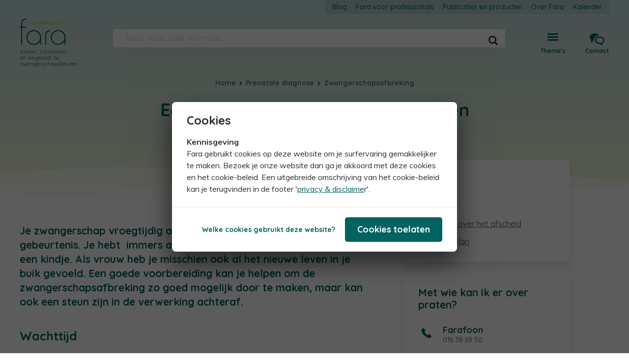

--- FILE ---
content_type: text/html; charset=UTF-8
request_url: https://www.fara.be/prenatale-testen/als-er-iets-mis/een-zwangerschapsafbreking-na-een-prenatale-diagnose-voorbereiden
body_size: 100425
content:
<!DOCTYPE html>
<html lang="nl" dir="ltr">
    <head>
        <!-- Google Tag Manager -->
<script>(function(w,d,s,l,i){w[l]=w[l]||[];w[l].push({'gtm.start':
        new Date().getTime(),event:'gtm.js'});var f=d.getElementsByTagName(s)[0],
        j=d.createElement(s),dl=l!='dataLayer'?'&l='+l:'';j.async=true;j.src=
        'https://www.googletagmanager.com/gtm.js?id='+i+dl;f.parentNode.insertBefore(j,f);
    })(window,document,'script','dataLayer','GTM-KHVK8RW');</script>
<!-- End Google Tag Manager -->
        <meta charset="utf-8" />
<meta name="Generator" content="Drupal 8 (https://www.drupal.org)" />
<meta name="MobileOptimized" content="width" />
<meta name="HandheldFriendly" content="true" />
<meta name="viewport" content="width=device-width, initial-scale=1.0" />
<meta property="og:url" content="https://www.fara.be/prenatale-testen/als-er-iets-mis/een-zwangerschapsafbreking-na-een-prenatale-diagnose-voorbereiden" />
<meta property="og:site_name" content="Fara" />
<meta property="og:locale" content="nl_BE" />
<meta property="og:type" content="article" />
<meta property="og:description" content="Je zwangerschap vroegtijdig afbreken, is een zeer ingrijpende gebeurtenis. Een goede voorbereiding kan je helpen om de zwangerschapsafbreking zo goed mogelijk door te maken, maar kan ook een steun zijn in de verwerking achteraf." />
<meta property="og:title" content="Een zwangerschapsafbreking na een prenatale diagnose voorbereiden" />
<meta property="og:image:width" content="1200" />
<meta property="og:image:height" content="630" />
<meta property="og:image:secure_url" content="https://fara-prd.imgix.net/meta/2b3d5c154b6022e42720ae475e781cb8.jpg?ixlib=php-1.1.0&amp;s=e455d4b4b503b3cf692d5df8067d5304" />
<meta property="og:image" content="https://fara-prd.imgix.net/meta/2b3d5c154b6022e42720ae475e781cb8.jpg?ixlib=php-1.1.0&amp;s=e455d4b4b503b3cf692d5df8067d5304" />
<meta name="description" content="Je zwangerschap vroegtijdig afbreken, is een zeer ingrijpende gebeurtenis. Een goede voorbereiding kan je helpen om de zwangerschapsafbreking zo goed mogelijk door te maken, maar kan ook een steun zijn in de verwerking achteraf." />
<meta property="0" content="fb:app_id" />
<meta property="1" content="136218326920021" />
<link rel="shortcut icon" href="/themes/custom/drupack/favicon.ico" type="image/vnd.microsoft.icon" />

        <title>Een zwangerschapsafbreking na een prenatale diagnose voorbereiden | Fara</title>

        <meta name="theme-color" content="#b1d7cd">
        <meta name="format-detection" content="telephone=no">
        <link rel="apple-touch-icon" sizes="57x57" href="/themes/custom/drupack/img/icons/app-icon/apple-touch-icon-57x57.png">
        <link rel="apple-touch-icon" sizes="60x60" href="/themes/custom/drupack/img/icons/app-icon/apple-touch-icon-60x60.png">
        <link rel="apple-touch-icon" sizes="72x72" href="/themes/custom/drupack/img/icons/app-icon/apple-touch-icon-72x72.png">
        <link rel="apple-touch-icon" sizes="76x76" href="/themes/custom/drupack/img/icons/app-icon/apple-touch-icon-76x76.png">
        <link rel="apple-touch-icon" sizes="114x114" href="/themes/custom/drupack/img/icons/app-icon/apple-touch-icon-114x114.png">
        <link rel="apple-touch-icon" sizes="120x120" href="/themes/custom/drupack/img/icons/app-icon/apple-touch-icon-120x120.png">
        <link rel="apple-touch-icon" sizes="144x144" href="/themes/custom/drupack/img/icons/app-icon/apple-touch-icon-144x144.png">
        <link rel="apple-touch-icon" sizes="152x152" href="/themes/custom/drupack/img/icons/app-icon/apple-touch-icon-152x152.png">
        <link rel="apple-touch-icon" sizes="180x180" href="/themes/custom/drupack/img/icons/app-icon/apple-touch-icon-180x180.png">
        <link rel="icon" type="image/png" href="/themes/custom/drupack/img/icons/app-icon/favicon-16x16.png" sizes="16x16">
        <link rel="icon" type="image/png" href="/themes/custom/drupack/img/icons/app-icon/favicon-32x32.png" sizes="32x32">
        <link rel="icon" type="image/png" href="/themes/custom/drupack/img/icons/app-icon/favicon-96x96.png" sizes="96x96">
        <link rel="icon" type="image/png" href="/themes/custom/drupack/img/icons/app-icon/android-chrome-192x192.png" sizes="192x192">
        <meta name="msapplication-square70x70logo" content="/themes/custom/drupack/img/icons/app-icon/smalltile.png" />
        <meta name="msapplication-square150x150logo" content="/themes/custom/drupack/img/icons/app-icon/mediumtile.png" />
        <meta name="msapplication-wide310x150logo" content="/themes/custom/drupack/img/icons/app-icon/widetile.png" />
        <meta name="msapplication-square310x310logo" content="/themes/custom/drupack/img/icons/app-icon/largetile.png" />
        <link rel="stylesheet" href="/sites/default/files/css/css_UhjybIg8XIZvmKueKDU2MD2uiTgbBeTt8vKREkTAcok.css?t85s9x" media="all" />

        
    </head>
    <body class="path-node page-node-type-article page--prenatale-testen-als-er-iets-mis-een-zwangerschapsafbreking-na-een-prenatale-diagnose-voorbereiden theme--color navigation_absolute">
        <!-- Google Tag Manager (noscript) -->
<noscript><iframe src="https://www.googletagmanager.com/ns.html?id=GTM-KHVK8RW"
                  height="0" width="0" style="display:none;visibility:hidden"></iframe></noscript>
<!-- End Google Tag Manager (noscript) -->        <a href="#main" class="visually-hidden focusable">Skip to main content</a>
        
          <div class="dialog-off-canvas-main-canvas" data-off-canvas-main-canvas>
    <div class="layout-container layout-container--een-zwangerschapsafbreking-na-een-prenatale-diagnose-voorbereiden"><section class="navigation transparency--color">
    <div class="navigation__inner inner">
        <details class="navigation__mobile-menu">
            <summary>
                <span class="background"></span>
                <span class="icon icon--hamburger-menu">
                    <span></span>
                    <span></span>
                    <span></span>
                </span>
                <span class="text">Open menu</span>
                <span class="arrow"></span>
            </summary>
            <div class="navigation__mobile-menu__content">
                <nav class="themes-mobile">
    <ul data-item-count="8"><li class="has-children">
            <a href="/kinderwens">
                <span>Kinderwens</span><span class="icon icon--arrow-right2">
    <svg width="13" height="13" viewBox="0 0 13 13">
        <path d="M3.9 13c-0.3 0-0.7-0.1-0.9-0.4 -0.5-0.5-0.5-1.3 0-1.8L7.3 6.5 3 2.2c-0.5-0.5-0.5-1.3 0-1.8s1.3-0.5 1.8 0l5.2 5.2c0.5 0.5 0.5 1.3 0 1.8l-5.2 5.2C4.6 12.9 4.2 13 3.9 13z"></path>
    </svg>
</span>
</a><ul data-item-count="6"><li class="back">
                    <a href="javascript:;">
                        <span class="icon icon--arrow-left2">
    <svg width="13" height="13" viewBox="0 0 13 13">
        <path d="M8.2 12.6L3 7.4C2.5 6.9 2.5 6.1 3 5.6l5.2-5.2c0.5-0.5 1.3-0.5 1.8 0s0.5 1.3 0 1.8L5.7 6.5l4.3 4.3c0.5 0.5 0.5 1.3 0 1.8C9.8 12.9 9.4 13 9.1 13S8.4 12.9 8.2 12.6z"></path>
    </svg>
</span>
                        <span class="text">Terug</span>
                    </a>
                </li><li class="heading">
                    <a href="/kinderwens">
                        <span>Kinderwens</span>
                    </a>
                </li><li>
                    <a href="/kinderwens/na-een-zwangerschapsafbreking">
                        <span>Na een zwangerschapsafbreking</span>
                    </a>
                </li><li>
                    <a href="/kinderwens/bij-mensen-met-een-beperking">
                        <span>Bij mensen met een beperking</span>
                    </a>
                </li><li>
                    <a href="/kinderwens/bij-jongeren">
                        <span>Bij jongeren</span>
                    </a>
                </li><li>
                    <a href="/kinderwens/real-care-baby">
                        <span>Real Care Baby</span>
                    </a>
                </li></ul></li><li class="has-children">
            <a href="/prenatale-diagnose">
                <span>Prenatale diagnose</span><span class="icon icon--arrow-right2">
    <svg width="13" height="13" viewBox="0 0 13 13">
        <path d="M3.9 13c-0.3 0-0.7-0.1-0.9-0.4 -0.5-0.5-0.5-1.3 0-1.8L7.3 6.5 3 2.2c-0.5-0.5-0.5-1.3 0-1.8s1.3-0.5 1.8 0l5.2 5.2c0.5 0.5 0.5 1.3 0 1.8l-5.2 5.2C4.6 12.9 4.2 13 3.9 13z"></path>
    </svg>
</span>
</a><ul data-item-count="7"><li class="back">
                    <a href="javascript:;">
                        <span class="icon icon--arrow-left2">
    <svg width="13" height="13" viewBox="0 0 13 13">
        <path d="M8.2 12.6L3 7.4C2.5 6.9 2.5 6.1 3 5.6l5.2-5.2c0.5-0.5 1.3-0.5 1.8 0s0.5 1.3 0 1.8L5.7 6.5l4.3 4.3c0.5 0.5 0.5 1.3 0 1.8C9.8 12.9 9.4 13 9.1 13S8.4 12.9 8.2 12.6z"></path>
    </svg>
</span>
                        <span class="text">Terug</span>
                    </a>
                </li><li class="heading">
                    <a href="/prenatale-diagnose">
                        <span>Prenatale diagnose</span>
                    </a>
                </li><li>
                    <a href="/prenatale-diagnose/informatie-over-de-testen">
                        <span>Informatie over de testen</span>
                    </a>
                </li><li>
                    <a href="/prenatale-diagnose/diagnose-hulp-bij-beslissen">
                        <span>Diagnose: hulp bij beslissen</span>
                    </a>
                </li><li>
                    <a href="/prenatale-diagnose/zwangerschapsafbreking">
                        <span>Zwangerschapsafbreking</span>
                    </a>
                </li><li>
                    <a href="/prenatale-diagnose/zwanger-van-een-kindje-met-een-handicap">
                        <span>Zwanger van een kindje met een handicap</span>
                    </a>
                </li><li>
                    <a href="/prenatale-diagnose/cmv">
                        <span>CMV</span>
                    </a>
                </li></ul></li><li class="has-children">
            <a href="/ongeplande-zwangerschap">
                <span>Ongeplande zwangerschap</span><span class="icon icon--arrow-right2">
    <svg width="13" height="13" viewBox="0 0 13 13">
        <path d="M3.9 13c-0.3 0-0.7-0.1-0.9-0.4 -0.5-0.5-0.5-1.3 0-1.8L7.3 6.5 3 2.2c-0.5-0.5-0.5-1.3 0-1.8s1.3-0.5 1.8 0l5.2 5.2c0.5 0.5 0.5 1.3 0 1.8l-5.2 5.2C4.6 12.9 4.2 13 3.9 13z"></path>
    </svg>
</span>
</a><ul data-item-count="8"><li class="back">
                    <a href="javascript:;">
                        <span class="icon icon--arrow-left2">
    <svg width="13" height="13" viewBox="0 0 13 13">
        <path d="M8.2 12.6L3 7.4C2.5 6.9 2.5 6.1 3 5.6l5.2-5.2c0.5-0.5 1.3-0.5 1.8 0s0.5 1.3 0 1.8L5.7 6.5l4.3 4.3c0.5 0.5 0.5 1.3 0 1.8C9.8 12.9 9.4 13 9.1 13S8.4 12.9 8.2 12.6z"></path>
    </svg>
</span>
                        <span class="text">Terug</span>
                    </a>
                </li><li class="heading">
                    <a href="/ongeplande-zwangerschap">
                        <span>Ongeplande zwangerschap</span>
                    </a>
                </li><li>
                    <a href="/ongeplande-zwangerschap/anticonceptie">
                        <span>Anticonceptie</span>
                    </a>
                </li><li>
                    <a href="/ongeplande-zwangerschap/hulp-bij-beslissen">
                        <span>Hulp bij beslissen</span>
                    </a>
                </li><li>
                    <a href="/ongeplande-zwangerschap/abortus">
                        <span>Abortus</span>
                    </a>
                </li><li>
                    <a href="/ongeplande-zwangerschap/behoud">
                        <span>Behoud</span>
                    </a>
                </li><li>
                    <a href="/ongeplande-zwangerschap/na-seksueel-misbruik">
                        <span>Na seksueel misbruik</span>
                    </a>
                </li></ul></li><li class="has-children">
            <a href="/zwangerschapsverlies">
                <span>Zwangerschapsverlies</span><span class="icon icon--arrow-right2">
    <svg width="13" height="13" viewBox="0 0 13 13">
        <path d="M3.9 13c-0.3 0-0.7-0.1-0.9-0.4 -0.5-0.5-0.5-1.3 0-1.8L7.3 6.5 3 2.2c-0.5-0.5-0.5-1.3 0-1.8s1.3-0.5 1.8 0l5.2 5.2c0.5 0.5 0.5 1.3 0 1.8l-5.2 5.2C4.6 12.9 4.2 13 3.9 13z"></path>
    </svg>
</span>
</a><ul data-item-count="4"><li class="back">
                    <a href="javascript:;">
                        <span class="icon icon--arrow-left2">
    <svg width="13" height="13" viewBox="0 0 13 13">
        <path d="M8.2 12.6L3 7.4C2.5 6.9 2.5 6.1 3 5.6l5.2-5.2c0.5-0.5 1.3-0.5 1.8 0s0.5 1.3 0 1.8L5.7 6.5l4.3 4.3c0.5 0.5 0.5 1.3 0 1.8C9.8 12.9 9.4 13 9.1 13S8.4 12.9 8.2 12.6z"></path>
    </svg>
</span>
                        <span class="text">Terug</span>
                    </a>
                </li><li class="heading">
                    <a href="/zwangerschapsverlies">
                        <span>Zwangerschapsverlies</span>
                    </a>
                </li><li>
                    <a href="/zwangerschapsverlies/afbreking-om-medische-redenen">
                        <span>Afbreking om medische redenen</span>
                    </a>
                </li><li>
                    <a href="/zwangerschapsverlies/abortusverwerking">
                        <span>Abortusverwerking</span>
                    </a>
                </li></ul></li><li class="has-children">
            <a href="/tienerzwangerschap">
                <span>Tienerzwangerschap</span><span class="icon icon--arrow-right2">
    <svg width="13" height="13" viewBox="0 0 13 13">
        <path d="M3.9 13c-0.3 0-0.7-0.1-0.9-0.4 -0.5-0.5-0.5-1.3 0-1.8L7.3 6.5 3 2.2c-0.5-0.5-0.5-1.3 0-1.8s1.3-0.5 1.8 0l5.2 5.2c0.5 0.5 0.5 1.3 0 1.8l-5.2 5.2C4.6 12.9 4.2 13 3.9 13z"></path>
    </svg>
</span>
</a><ul data-item-count="6"><li class="back">
                    <a href="javascript:;">
                        <span class="icon icon--arrow-left2">
    <svg width="13" height="13" viewBox="0 0 13 13">
        <path d="M8.2 12.6L3 7.4C2.5 6.9 2.5 6.1 3 5.6l5.2-5.2c0.5-0.5 1.3-0.5 1.8 0s0.5 1.3 0 1.8L5.7 6.5l4.3 4.3c0.5 0.5 0.5 1.3 0 1.8C9.8 12.9 9.4 13 9.1 13S8.4 12.9 8.2 12.6z"></path>
    </svg>
</span>
                        <span class="text">Terug</span>
                    </a>
                </li><li class="heading">
                    <a href="/tienerzwangerschap">
                        <span>Tienerzwangerschap</span>
                    </a>
                </li><li>
                    <a href="/tienerzwangerschap/ongeplande-tienerzwangerschap">
                        <span>(On)geplande tienerzwangerschap</span>
                    </a>
                </li><li>
                    <a href="/tienerzwangerschap/jong-ouderschap">
                        <span>Jong ouderschap</span>
                    </a>
                </li><li>
                    <a href="/tienerzwangerschap/abortusverwerking-voor-jongeren">
                        <span>Abortusverwerking voor jongeren</span>
                    </a>
                </li><li>
                    <a href="/tienerzwangerschap/jong-grootouderschap">
                        <span>Jong grootouderschap</span>
                    </a>
                </li></ul></li><li class="has-children">
            <a href="/fara-voor-professionals-1">
                <span>Fara voor professionals</span><span class="icon icon--arrow-right2">
    <svg width="13" height="13" viewBox="0 0 13 13">
        <path d="M3.9 13c-0.3 0-0.7-0.1-0.9-0.4 -0.5-0.5-0.5-1.3 0-1.8L7.3 6.5 3 2.2c-0.5-0.5-0.5-1.3 0-1.8s1.3-0.5 1.8 0l5.2 5.2c0.5 0.5 0.5 1.3 0 1.8l-5.2 5.2C4.6 12.9 4.2 13 3.9 13z"></path>
    </svg>
</span>
</a><ul data-item-count="8"><li class="back">
                    <a href="javascript:;">
                        <span class="icon icon--arrow-left2">
    <svg width="13" height="13" viewBox="0 0 13 13">
        <path d="M8.2 12.6L3 7.4C2.5 6.9 2.5 6.1 3 5.6l5.2-5.2c0.5-0.5 1.3-0.5 1.8 0s0.5 1.3 0 1.8L5.7 6.5l4.3 4.3c0.5 0.5 0.5 1.3 0 1.8C9.8 12.9 9.4 13 9.1 13S8.4 12.9 8.2 12.6z"></path>
    </svg>
</span>
                        <span class="text">Terug</span>
                    </a>
                </li><li class="heading">
                    <a href="/fara-voor-professionals-1">
                        <span>Fara voor professionals</span>
                    </a>
                </li><li>
                    <a href="/fara-voor-professionals/fara-werkgroepen">
                        <span>Fara-werkgroepen</span>
                    </a>
                </li><li>
                    <a href="/fara-voor-professionals/fara-voor-het-onderwijs">
                        <span>Fara voor het onderwijs</span>
                    </a>
                </li><li>
                    <a href="/fara-voor-professionals/fara-voor-studenten">
                        <span>Fara voor studenten</span>
                    </a>
                </li></ul></li></ul>
</nav>                <nav class="menu">
                    
                            <ul>
                            <li>
                <a href="/blog" class="">
                    <span>Blog</span>
                </a>
                            </li>
                    <li>
                <a href="/fara-voor-professionals-1" class="">
                    <span>Fara voor professionals</span>
                </a>
                            </li>
                    <li>
                <a href="/fara-voor-professionals/publicaties-en-producten" class="">
                    <span>Publicaties en producten</span>
                </a>
                            </li>
                    <li>
                <a href="/over-fara" class="">
                    <span>Over Fara</span>
                </a>
                            </li>
                    <li>
                <a href="https://www.fara.be/kalender" class="">
                    <span>Kalender</span>
                </a>
                            </li>
                </ul>
    


                </nav>
            </div>
        </details>
        <a href="https://www.fara.be/" class="navigation__logo"><svg width="117" height="99" viewBox="0 0 117 99" class="logo logo--fara">
	<title>Fara luistert, informeert en begeleidt bij zwangerschapskeuzes</title><linearGradient id="logo--fara__gradient" gradientUnits="userSpaceOnUse" x1="96.88" y1="9.1" x2="32.75" y2="9.1">
		<stop offset="0" style="stop-color:#C7D433;stop-opacity:0"></stop>
		<stop offset="1" stop-color="#C7D433"></stop>			
	</linearGradient><path class="logo--fara__swoosh" d="M13 9.1l83.88 5.1V4L13 9.1z" style="fill:url(#logo--fara__gradient)"></path>
	<path class="logo--fara__typo logo--fara__typo--f" d="M13.3,2C7,2.2,5.1,5.2,5.1,11.2v5.1h8.2v2H5.1v34.6H3V18.3H0v-2h3v-2.9c0-8,1-13,10.3-13.4V2z"></path>
	<path class="logo--fara__typo logo--fara__typo--a1" d="M41.6,30.5c-2.6-4.5-7.7-7.2-12.9-7.2c-8.5,0-15,6.7-15,15.1c0,8.3,6.6,15,14.9,15c5.6,0,10.1-2.6,13-7.5v6.9
	c0,0,2,0,2,0V40.9C43.7,37.1,43.6,33.9,41.6,30.5z M28.7,51.4c-7,0-12.9-5.9-12.9-12.9c0-7.1,5.7-13.1,12.9-13.1
	c7.2,0,12.9,5.9,12.9,13.1C41.6,45.5,35.9,51.4,28.7,51.4z"></path>
	<path class="logo--fara__typo logo--fara__typo--r" d="M54,35.8v17.1h-2.1V35.6c0-7.3,2.2-11.8,10.2-11.8v2C55.4,26,54,29.8,54,35.8z"></path>
	<path class="logo--fara__typo logo--fara__typo--a2" d="M91.2,30.5c-2.6-4.5-7.7-7.2-12.9-7.2c-8.5,0-15,6.7-15,15.1c0,8.3,6.6,15,14.9,15c5.6,0,10.1-2.6,13-7.5v6.9h2
	V40.9C93.3,37.1,93.2,33.9,91.2,30.5z M78.3,51.4c-7,0-12.9-5.9-12.9-12.9c0-7.1,5.7-13.1,12.9-13.1c7.2,0,12.9,5.9,12.9,13.1
	C91.2,45.5,85.5,51.4,78.3,51.4z"></path>
	<path class="logo--fara__typo" d="M3.03 71.23c-0.06 0.06-0.14 0.1-0.24 0.1 -0.1 0-0.18-0.03-0.24-0.1 -0.06-0.06-0.1-0.14-0.1-0.24v-7.65c0-0.1 0.03-0.18 0.1-0.24C2.61 63.03 2.69 63 2.79 63c0.1 0 0.18 0.03 0.24 0.1 0.06 0.06 0.1 0.14 0.1 0.24v7.65C3.12 71.09 3.09 71.17 3.03 71.23zM9.51 65.71c0.06 0.06 0.1 0.14 0.1 0.24v3.17c0 0.73-0.21 1.3-0.62 1.69S8 71.4 7.27 71.4c-0.72 0-1.28-0.2-1.69-0.59 -0.41-0.39-0.61-0.96-0.61-1.69v-3.17c0-0.1 0.03-0.18 0.1-0.24 0.06-0.06 0.15-0.1 0.24-0.1s0.18 0.03 0.24 0.1c0.06 0.06 0.1 0.14 0.1 0.24v3.17c0 0.54 0.14 0.95 0.43 1.23 0.28 0.28 0.69 0.42 1.2 0.42 0.53 0 0.93-0.14 1.22-0.42 0.29-0.28 0.43-0.69 0.43-1.23v-3.17c0-0.1 0.03-0.18 0.1-0.24 0.06-0.06 0.14-0.1 0.24-0.1C9.37 65.61 9.44 65.64 9.51 65.71zM11.93 71.23c-0.06 0.06-0.14 0.1-0.24 0.1 -0.1 0-0.18-0.03-0.24-0.1 -0.06-0.06-0.1-0.14-0.1-0.24v-5.17c0-0.1 0.03-0.18 0.1-0.24 0.06-0.06 0.14-0.1 0.24-0.1 0.1 0 0.18 0.03 0.24 0.1 0.06 0.06 0.1 0.15 0.1 0.24v5.17C12.02 71.09 11.99 71.17 11.93 71.23zM11.34 64.62c-0.08-0.07-0.12-0.18-0.12-0.31v-0.11c0-0.14 0.04-0.24 0.13-0.31 0.08-0.07 0.2-0.11 0.35-0.11 0.3 0 0.45 0.14 0.45 0.42v0.11c0 0.14-0.04 0.24-0.12 0.31 -0.08 0.07-0.19 0.11-0.34 0.11C11.54 64.72 11.42 64.69 11.34 64.62zM13.36 70.17c0-0.1 0.05-0.17 0.15-0.23 0.05-0.05 0.11-0.07 0.18-0.07 0.09 0 0.17 0.04 0.25 0.11 0.44 0.58 1.03 0.88 1.77 0.88 0.36 0 0.67-0.08 0.94-0.25 0.27-0.17 0.4-0.41 0.4-0.74 0-0.32-0.12-0.55-0.37-0.71 -0.25-0.16-0.59-0.29-1.03-0.41 -0.62-0.16-1.11-0.36-1.46-0.61 -0.35-0.25-0.53-0.62-0.53-1.11 0-0.31 0.08-0.58 0.26-0.83 0.17-0.24 0.41-0.43 0.7-0.57 0.3-0.14 0.63-0.2 1.01-0.2 0.32 0 0.65 0.06 0.97 0.19 0.33 0.12 0.6 0.32 0.84 0.59 0.07 0.05 0.1 0.13 0.1 0.23 0 0.09-0.04 0.17-0.11 0.24 -0.05 0.05-0.12 0.07-0.2 0.07 -0.07 0-0.14-0.03-0.2-0.09 -0.18-0.2-0.39-0.36-0.64-0.46 -0.25-0.11-0.51-0.16-0.8-0.16 -0.35 0-0.65 0.08-0.9 0.25 -0.25 0.16-0.38 0.41-0.38 0.74 0.02 0.3 0.15 0.53 0.41 0.69 0.26 0.16 0.64 0.3 1.14 0.43 0.39 0.1 0.71 0.21 0.97 0.33s0.46 0.29 0.63 0.51c0.16 0.22 0.24 0.51 0.24 0.87 0 0.49-0.19 0.88-0.59 1.16 -0.39 0.29-0.87 0.43-1.45 0.43 -0.92 0-1.64-0.34-2.18-1.02C13.39 70.32 13.36 70.23 13.36 70.17zM20.35 66.23V70c0 0.29 0.05 0.48 0.16 0.58 0.1 0.1 0.24 0.15 0.42 0.15 0.05 0 0.1-0.01 0.17-0.03 0.07-0.02 0.12-0.03 0.16-0.03 0.07 0 0.12 0.03 0.17 0.08 0.05 0.06 0.07 0.12 0.07 0.2 0 0.11-0.06 0.19-0.18 0.27 -0.12 0.07-0.26 0.11-0.43 0.11 -0.2 0-0.38-0.02-0.54-0.06 -0.16-0.04-0.31-0.15-0.46-0.34 -0.15-0.19-0.22-0.49-0.22-0.9v-3.8h-0.82c-0.09 0-0.17-0.03-0.23-0.09 -0.06-0.06-0.1-0.13-0.1-0.23 0-0.09 0.03-0.16 0.1-0.23 0.06-0.06 0.14-0.09 0.23-0.09h0.82v-1.25c0-0.1 0.03-0.18 0.1-0.24 0.06-0.06 0.14-0.1 0.24-0.1 0.1 0 0.18 0.03 0.24 0.1 0.06 0.06 0.1 0.14 0.1 0.24v1.25h1.12c0.08 0 0.16 0.03 0.22 0.1 0.06 0.07 0.1 0.14 0.1 0.23 0 0.09-0.03 0.16-0.09 0.22 -0.06 0.06-0.14 0.08-0.23 0.08H20.35zM27.36 68.35c-0.07 0.06-0.15 0.1-0.24 0.1h-4.25c0 0.45 0.09 0.85 0.28 1.21 0.18 0.36 0.45 0.64 0.79 0.84 0.34 0.21 0.75 0.31 1.21 0.31 0.36 0 0.68-0.07 0.97-0.23 0.29-0.15 0.51-0.34 0.69-0.57 0.08-0.07 0.16-0.1 0.24-0.1 0.07 0 0.14 0.03 0.2 0.09 0.06 0.06 0.09 0.13 0.09 0.2 0 0.08-0.04 0.16-0.11 0.24 -0.24 0.29-0.54 0.53-0.91 0.72 -0.36 0.19-0.75 0.28-1.15 0.28 -0.58 0-1.09-0.12-1.53-0.37 -0.44-0.25-0.79-0.59-1.03-1.04 -0.25-0.45-0.37-0.96-0.37-1.55 0-0.62 0.12-1.15 0.37-1.61 0.24-0.46 0.57-0.81 0.97-1.06 0.41-0.24 0.84-0.37 1.29-0.37 0.45 0 0.87 0.1 1.27 0.31 0.39 0.21 0.71 0.52 0.96 0.92 0.25 0.41 0.37 0.88 0.38 1.44C27.46 68.21 27.42 68.29 27.36 68.35zM23.64 66.54c-0.37 0.3-0.61 0.73-0.71 1.29h3.84v-0.09c-0.04-0.34-0.15-0.63-0.34-0.88 -0.19-0.25-0.42-0.44-0.7-0.57 -0.28-0.13-0.57-0.2-0.87-0.2C24.41 66.09 24.01 66.24 23.64 66.54zM31.72 65.53c0.12 0.06 0.18 0.15 0.18 0.27 0 0.11-0.03 0.19-0.09 0.25 -0.06 0.06-0.13 0.1-0.21 0.1 -0.04 0-0.11-0.02-0.22-0.06 -0.11-0.04-0.21-0.06-0.31-0.06 -0.28 0-0.55 0.11-0.83 0.32 -0.27 0.21-0.5 0.49-0.67 0.83 -0.18 0.34-0.27 0.68-0.27 1.02v2.78c0 0.1-0.03 0.18-0.1 0.24 -0.06 0.06-0.14 0.1-0.24 0.1s-0.18-0.03-0.24-0.1c-0.06-0.06-0.1-0.15-0.1-0.24v-5.04c0-0.1 0.03-0.18 0.1-0.24 0.06-0.06 0.15-0.1 0.24-0.1s0.18 0.03 0.24 0.1c0.06 0.06 0.1 0.14 0.1 0.24v0.99c0.17-0.43 0.43-0.78 0.78-1.06 0.35-0.28 0.76-0.42 1.23-0.43C31.47 65.44 31.6 65.47 31.72 65.53zM34.08 66.23V70c0 0.29 0.05 0.48 0.16 0.58 0.1 0.1 0.24 0.15 0.42 0.15 0.05 0 0.1-0.01 0.17-0.03 0.07-0.02 0.12-0.03 0.16-0.03 0.07 0 0.12 0.03 0.17 0.08 0.05 0.06 0.07 0.12 0.07 0.2 0 0.11-0.06 0.19-0.18 0.27 -0.12 0.07-0.26 0.11-0.43 0.11 -0.2 0-0.38-0.02-0.54-0.06 -0.16-0.04-0.31-0.15-0.46-0.34 -0.15-0.19-0.22-0.49-0.22-0.9v-3.8h-0.82c-0.09 0-0.17-0.03-0.23-0.09 -0.06-0.06-0.1-0.13-0.1-0.23 0-0.09 0.03-0.16 0.1-0.23 0.06-0.06 0.14-0.09 0.23-0.09h0.82v-1.25c0-0.1 0.03-0.18 0.1-0.24 0.06-0.06 0.14-0.1 0.24-0.1 0.1 0 0.18 0.03 0.24 0.1 0.06 0.06 0.1 0.14 0.1 0.24v1.25h1.12c0.08 0 0.16 0.03 0.22 0.1 0.06 0.07 0.1 0.14 0.1 0.23 0 0.09-0.03 0.16-0.09 0.22 -0.06 0.06-0.14 0.08-0.23 0.08H34.08zM37.47 71.93c-0.11 0.21-0.25 0.39-0.41 0.53s-0.33 0.21-0.48 0.21c-0.08 0-0.15-0.02-0.21-0.06 -0.06-0.04-0.08-0.1-0.08-0.19 0-0.07 0.02-0.13 0.06-0.16 0.04-0.03 0.1-0.06 0.17-0.08 0.08-0.02 0.14-0.05 0.18-0.07 0.1-0.05 0.19-0.13 0.24-0.23 0.06-0.1 0.08-0.21 0.08-0.33 0-0.08-0.02-0.15-0.07-0.2 -0.05-0.05-0.1-0.08-0.18-0.08 -0.12 0-0.22 0.03-0.3 0.1 -0.09-0.07-0.14-0.17-0.14-0.27 0-0.14 0.07-0.25 0.2-0.36 0.14-0.1 0.28-0.15 0.44-0.15 0.2 0 0.36 0.06 0.48 0.19 0.12 0.12 0.19 0.29 0.19 0.51C37.64 71.5 37.58 71.71 37.47 71.93zM42.58 71.23c-0.06 0.06-0.14 0.1-0.24 0.1 -0.1 0-0.18-0.03-0.24-0.1 -0.06-0.06-0.1-0.14-0.1-0.24v-5.17c0-0.1 0.03-0.18 0.1-0.24 0.06-0.06 0.14-0.1 0.24-0.1 0.1 0 0.18 0.03 0.24 0.1 0.06 0.06 0.1 0.15 0.1 0.24v5.17C42.68 71.09 42.65 71.17 42.58 71.23zM41.99 64.62c-0.08-0.07-0.12-0.18-0.12-0.31v-0.11c0-0.14 0.04-0.24 0.13-0.31 0.08-0.07 0.2-0.11 0.35-0.11 0.3 0 0.45 0.14 0.45 0.42v0.11c0 0.14-0.04 0.24-0.12 0.31 -0.08 0.07-0.19 0.11-0.34 0.11C42.19 64.72 42.07 64.69 41.99 64.62zM48.68 66.05c0.33 0.41 0.49 0.95 0.49 1.63v3.31c0 0.1-0.03 0.18-0.1 0.24 -0.07 0.06-0.15 0.1-0.24 0.1 -0.1 0-0.18-0.03-0.24-0.1 -0.06-0.06-0.1-0.15-0.1-0.24v-3.27c0-0.49-0.12-0.88-0.37-1.19 -0.24-0.3-0.62-0.46-1.13-0.46 -0.32 0-0.63 0.07-0.92 0.23 -0.29 0.15-0.52 0.35-0.7 0.6 -0.18 0.25-0.27 0.52-0.27 0.82v3.27c0 0.1-0.03 0.18-0.1 0.24 -0.06 0.06-0.14 0.1-0.24 0.1 -0.1 0-0.18-0.03-0.24-0.1 -0.06-0.06-0.1-0.15-0.1-0.24v-5.04c0-0.1 0.03-0.18 0.1-0.24 0.06-0.06 0.14-0.1 0.24-0.1 0.1 0 0.18 0.03 0.24 0.1 0.06 0.06 0.1 0.14 0.1 0.24v0.62c0.2-0.32 0.49-0.59 0.87-0.8 0.38-0.21 0.77-0.32 1.16-0.32C47.84 65.44 48.35 65.65 48.68 66.05zM52.38 63.88c-0.13 0.16-0.2 0.38-0.2 0.65v1.16h1.26c0.08 0 0.16 0.03 0.22 0.09 0.06 0.06 0.1 0.14 0.1 0.23s-0.03 0.16-0.1 0.22c-0.06 0.06-0.14 0.09-0.22 0.09h-1.26v4.67c0 0.1-0.03 0.18-0.1 0.24 -0.07 0.06-0.15 0.1-0.24 0.1 -0.1 0-0.18-0.03-0.24-0.1 -0.06-0.06-0.1-0.15-0.1-0.24v-4.67h-0.82c-0.09 0-0.16-0.03-0.22-0.1 -0.06-0.06-0.09-0.14-0.09-0.22 0-0.1 0.03-0.18 0.09-0.23 0.06-0.06 0.13-0.08 0.22-0.08h0.82v-1.16c0-0.47 0.14-0.84 0.41-1.1 0.27-0.26 0.64-0.39 1.1-0.39 0.21 0 0.41 0.03 0.58 0.1 0.18 0.06 0.27 0.17 0.27 0.31 0 0.09-0.03 0.17-0.09 0.23 -0.06 0.06-0.13 0.09-0.2 0.09 -0.07 0-0.15-0.02-0.25-0.06 -0.16-0.05-0.3-0.07-0.39-0.07C52.7 63.64 52.51 63.72 52.38 63.88zM59.71 69.97c-0.25 0.46-0.59 0.82-1.02 1.07 -0.44 0.26-0.92 0.39-1.45 0.39s-1.02-0.13-1.45-0.39c-0.44-0.26-0.77-0.62-1.02-1.07 -0.25-0.46-0.37-0.97-0.37-1.53 0-0.56 0.12-1.07 0.37-1.53 0.25-0.46 0.59-0.82 1.02-1.08 0.44-0.26 0.92-0.39 1.45-0.39s1.02 0.13 1.45 0.39c0.44 0.26 0.78 0.62 1.02 1.08 0.25 0.46 0.37 0.97 0.37 1.53C60.08 69.01 59.95 69.52 59.71 69.97zM59.12 67.23c-0.19-0.36-0.45-0.64-0.78-0.85 -0.33-0.21-0.7-0.31-1.11-0.31s-0.77 0.1-1.1 0.31c-0.33 0.21-0.59 0.49-0.78 0.85 -0.19 0.36-0.29 0.76-0.29 1.21 0 0.44 0.1 0.84 0.29 1.2 0.19 0.36 0.45 0.64 0.78 0.85 0.33 0.21 0.7 0.31 1.1 0.31s0.77-0.1 1.11-0.3c0.33-0.2 0.59-0.49 0.78-0.84 0.19-0.36 0.28-0.77 0.28-1.21C59.4 67.99 59.31 67.59 59.12 67.23zM64.34 65.53c0.12 0.06 0.18 0.15 0.18 0.27 0 0.11-0.03 0.19-0.09 0.25 -0.06 0.06-0.13 0.1-0.21 0.1 -0.04 0-0.11-0.02-0.22-0.06 -0.11-0.04-0.21-0.06-0.31-0.06 -0.28 0-0.55 0.11-0.83 0.32 -0.27 0.21-0.5 0.49-0.68 0.83 -0.18 0.34-0.26 0.68-0.26 1.02v2.78c0 0.1-0.03 0.18-0.1 0.24 -0.06 0.06-0.15 0.1-0.24 0.1s-0.18-0.03-0.24-0.1c-0.06-0.06-0.1-0.15-0.1-0.24v-5.04c0-0.1 0.03-0.18 0.1-0.24 0.06-0.06 0.14-0.1 0.24-0.1s0.18 0.03 0.24 0.1c0.06 0.06 0.1 0.14 0.1 0.24v0.99c0.17-0.43 0.43-0.78 0.78-1.06 0.35-0.28 0.76-0.42 1.23-0.43C64.09 65.44 64.22 65.47 64.34 65.53zM73.59 66.16c0.32 0.42 0.48 0.97 0.48 1.65v3.18c0 0.1-0.03 0.18-0.1 0.24 -0.06 0.06-0.14 0.1-0.24 0.1 -0.1 0-0.18-0.03-0.24-0.1 -0.06-0.06-0.1-0.14-0.1-0.24v-3.15c0-0.49-0.12-0.9-0.35-1.21 -0.24-0.31-0.6-0.47-1.1-0.47 -0.32 0-0.61 0.07-0.9 0.23 -0.28 0.15-0.51 0.35-0.68 0.61 -0.17 0.26-0.26 0.54-0.26 0.84v3.15c0 0.1-0.03 0.18-0.1 0.24 -0.07 0.06-0.14 0.1-0.24 0.1s-0.18-0.03-0.24-0.1c-0.06-0.06-0.09-0.14-0.09-0.24V67.8c0-0.49-0.11-0.88-0.34-1.19 -0.23-0.3-0.58-0.46-1.06-0.46 -0.31 0-0.6 0.07-0.87 0.23 -0.27 0.15-0.5 0.35-0.67 0.6 -0.17 0.25-0.25 0.52-0.25 0.82v3.18c0 0.1-0.03 0.18-0.1 0.24 -0.06 0.06-0.14 0.1-0.24 0.1 -0.1 0-0.18-0.03-0.24-0.1 -0.06-0.06-0.1-0.14-0.1-0.24v-5.04c0-0.1 0.03-0.18 0.1-0.24 0.06-0.06 0.14-0.1 0.24-0.1 0.1 0 0.18 0.03 0.24 0.1 0.06 0.06 0.1 0.15 0.1 0.24v0.65c0.2-0.31 0.47-0.56 0.82-0.76 0.34-0.2 0.71-0.3 1.09-0.3 0.44 0 0.81 0.11 1.12 0.32 0.31 0.21 0.54 0.52 0.67 0.92 0.16-0.33 0.45-0.62 0.87-0.87 0.42-0.25 0.84-0.37 1.27-0.37C72.78 65.53 73.27 65.74 73.59 66.16zM80.6 68.35c-0.07 0.06-0.15 0.1-0.24 0.1h-4.25c0 0.45 0.09 0.85 0.27 1.21 0.18 0.36 0.45 0.64 0.79 0.84 0.34 0.21 0.74 0.31 1.21 0.31 0.36 0 0.68-0.07 0.97-0.23 0.28-0.15 0.51-0.34 0.68-0.57 0.08-0.07 0.16-0.1 0.24-0.1 0.07 0 0.14 0.03 0.2 0.09 0.06 0.06 0.09 0.13 0.09 0.2 0 0.08-0.04 0.16-0.11 0.24 -0.24 0.29-0.54 0.53-0.91 0.72 -0.36 0.19-0.75 0.28-1.15 0.28 -0.58 0-1.09-0.12-1.53-0.37 -0.44-0.25-0.79-0.59-1.03-1.04 -0.25-0.45-0.37-0.96-0.37-1.55 0-0.62 0.12-1.15 0.37-1.61 0.24-0.46 0.57-0.81 0.97-1.06 0.41-0.24 0.84-0.37 1.29-0.37 0.45 0 0.87 0.1 1.27 0.31 0.39 0.21 0.71 0.52 0.96 0.92 0.25 0.41 0.38 0.88 0.38 1.44C80.7 68.21 80.67 68.29 80.6 68.35zM76.88 66.54c-0.37 0.3-0.61 0.73-0.71 1.29H80v-0.09c-0.04-0.34-0.15-0.63-0.34-0.88 -0.19-0.25-0.42-0.44-0.7-0.57 -0.28-0.13-0.57-0.2-0.87-0.2C77.65 66.09 77.25 66.24 76.88 66.54zM86.85 68.35c-0.07 0.06-0.15 0.1-0.24 0.1h-4.25c0 0.45 0.09 0.85 0.27 1.21 0.18 0.36 0.45 0.64 0.79 0.84 0.34 0.21 0.74 0.31 1.21 0.31 0.36 0 0.68-0.07 0.97-0.23 0.28-0.15 0.51-0.34 0.68-0.57 0.08-0.07 0.16-0.1 0.24-0.1 0.07 0 0.14 0.03 0.2 0.09 0.06 0.06 0.09 0.13 0.09 0.2 0 0.08-0.04 0.16-0.11 0.24 -0.24 0.29-0.54 0.53-0.91 0.72 -0.36 0.19-0.75 0.28-1.15 0.28 -0.58 0-1.09-0.12-1.53-0.37 -0.44-0.25-0.79-0.59-1.03-1.04 -0.25-0.45-0.37-0.96-0.37-1.55 0-0.62 0.12-1.15 0.37-1.61 0.24-0.46 0.57-0.81 0.97-1.06 0.41-0.24 0.84-0.37 1.29-0.37 0.45 0 0.87 0.1 1.27 0.31 0.39 0.21 0.71 0.52 0.96 0.92 0.25 0.41 0.38 0.88 0.38 1.44C86.95 68.21 86.92 68.29 86.85 68.35zM83.13 66.54c-0.37 0.3-0.61 0.73-0.71 1.29h3.84v-0.09c-0.04-0.34-0.15-0.63-0.34-0.88 -0.19-0.25-0.42-0.44-0.7-0.57 -0.28-0.13-0.57-0.2-0.87-0.2C83.91 66.09 83.5 66.24 83.13 66.54zM91.21 65.53c0.12 0.06 0.18 0.15 0.18 0.27 0 0.11-0.03 0.19-0.09 0.25 -0.06 0.06-0.13 0.1-0.21 0.1 -0.04 0-0.11-0.02-0.22-0.06 -0.11-0.04-0.21-0.06-0.31-0.06 -0.28 0-0.55 0.11-0.83 0.32 -0.27 0.21-0.5 0.49-0.67 0.83 -0.18 0.34-0.27 0.68-0.27 1.02v2.78c0 0.1-0.03 0.18-0.1 0.24 -0.06 0.06-0.14 0.1-0.24 0.1 -0.1 0-0.18-0.03-0.24-0.1 -0.07-0.06-0.1-0.15-0.1-0.24v-5.04c0-0.1 0.03-0.18 0.1-0.24 0.06-0.06 0.14-0.1 0.24-0.1 0.1 0 0.18 0.03 0.24 0.1 0.06 0.06 0.1 0.14 0.1 0.24v0.99c0.17-0.43 0.43-0.78 0.78-1.06 0.35-0.28 0.76-0.42 1.23-0.43C90.95 65.44 91.09 65.47 91.21 65.53zM93.57 66.23V70c0 0.29 0.05 0.48 0.16 0.58 0.1 0.1 0.24 0.15 0.42 0.15 0.04 0 0.1-0.01 0.17-0.03 0.07-0.02 0.12-0.03 0.16-0.03 0.07 0 0.13 0.03 0.17 0.08 0.05 0.06 0.07 0.12 0.07 0.2 0 0.11-0.06 0.19-0.18 0.27 -0.12 0.07-0.26 0.11-0.43 0.11 -0.2 0-0.38-0.02-0.54-0.06 -0.16-0.04-0.31-0.15-0.46-0.34 -0.15-0.19-0.22-0.49-0.22-0.9v-3.8h-0.82c-0.09 0-0.17-0.03-0.23-0.09 -0.06-0.06-0.1-0.13-0.1-0.23 0-0.09 0.03-0.16 0.1-0.23 0.06-0.06 0.14-0.09 0.23-0.09h0.82v-1.25c0-0.1 0.03-0.18 0.1-0.24 0.06-0.06 0.15-0.1 0.24-0.1s0.18 0.03 0.24 0.1c0.06 0.06 0.1 0.14 0.1 0.24v1.25h1.12c0.08 0 0.16 0.03 0.22 0.1 0.06 0.07 0.1 0.14 0.1 0.23 0 0.09-0.03 0.16-0.09 0.22 -0.06 0.06-0.14 0.08-0.23 0.08H93.57zM7.14 80.72c-0.07 0.06-0.15 0.1-0.24 0.1H2.65c0 0.45 0.09 0.85 0.28 1.21 0.18 0.36 0.45 0.64 0.79 0.84 0.34 0.21 0.75 0.31 1.21 0.31 0.36 0 0.68-0.07 0.97-0.23 0.29-0.15 0.51-0.34 0.69-0.57 0.08-0.07 0.16-0.1 0.24-0.1 0.07 0 0.14 0.03 0.2 0.09 0.06 0.06 0.09 0.13 0.09 0.2 0 0.08-0.04 0.16-0.11 0.24 -0.24 0.29-0.54 0.53-0.91 0.72 -0.36 0.19-0.75 0.28-1.15 0.28 -0.58 0-1.09-0.12-1.53-0.37 -0.44-0.25-0.79-0.59-1.03-1.04C2.12 81.95 2 81.44 2 80.85c0-0.62 0.12-1.15 0.37-1.61 0.24-0.46 0.57-0.81 0.97-1.06 0.41-0.24 0.84-0.37 1.29-0.37 0.45 0 0.87 0.1 1.27 0.31 0.39 0.21 0.71 0.52 0.96 0.92 0.25 0.41 0.37 0.88 0.38 1.44C7.24 80.58 7.21 80.66 7.14 80.72zM3.42 78.92c-0.37 0.3-0.61 0.73-0.71 1.29h3.84v-0.09c-0.04-0.34-0.15-0.63-0.34-0.88 -0.19-0.25-0.42-0.44-0.7-0.57 -0.28-0.13-0.57-0.2-0.87-0.2C4.2 78.47 3.79 78.62 3.42 78.92zM12.88 78.43c0.33 0.41 0.49 0.95 0.49 1.63v3.31c0 0.1-0.03 0.18-0.1 0.24 -0.07 0.06-0.15 0.1-0.24 0.1 -0.1 0-0.18-0.03-0.24-0.1 -0.06-0.06-0.1-0.15-0.1-0.24v-3.27c0-0.49-0.12-0.88-0.37-1.19 -0.24-0.3-0.62-0.46-1.13-0.46 -0.32 0-0.63 0.07-0.92 0.23 -0.29 0.15-0.52 0.35-0.7 0.6 -0.18 0.25-0.27 0.52-0.27 0.82v3.27c0 0.1-0.03 0.18-0.1 0.24 -0.06 0.06-0.14 0.1-0.24 0.1 -0.1 0-0.18-0.03-0.24-0.1 -0.06-0.06-0.1-0.15-0.1-0.24v-5.04c0-0.1 0.03-0.18 0.1-0.24 0.06-0.06 0.14-0.1 0.24-0.1 0.1 0 0.18 0.03 0.24 0.1 0.06 0.06 0.1 0.14 0.1 0.24v0.62c0.2-0.32 0.49-0.59 0.87-0.8 0.38-0.21 0.77-0.32 1.16-0.32C12.05 77.81 12.56 78.02 12.88 78.43zM22.29 78.2c0.41 0.25 0.72 0.61 0.95 1.06 0.23 0.45 0.34 0.97 0.34 1.54 0 0.56-0.11 1.07-0.34 1.54 -0.23 0.46-0.54 0.82-0.94 1.08 -0.4 0.26-0.85 0.39-1.34 0.39 -0.43 0-0.82-0.11-1.19-0.32 -0.36-0.21-0.66-0.5-0.88-0.85v0.74c0 0.1-0.03 0.18-0.1 0.25 -0.06 0.07-0.15 0.1-0.24 0.1s-0.18-0.03-0.24-0.1c-0.06-0.07-0.1-0.15-0.1-0.25v-7.66c0-0.1 0.03-0.18 0.1-0.24 0.06-0.06 0.15-0.1 0.24-0.1s0.18 0.03 0.24 0.1c0.06 0.06 0.1 0.15 0.1 0.24v3.32c0.2-0.37 0.49-0.66 0.85-0.89 0.37-0.23 0.77-0.34 1.2-0.34C21.44 77.82 21.89 77.94 22.29 78.2zM21.94 82.87c0.31-0.21 0.55-0.5 0.73-0.86 0.18-0.36 0.26-0.76 0.26-1.21 0-0.45-0.09-0.85-0.26-1.21 -0.18-0.36-0.42-0.63-0.73-0.84 -0.31-0.2-0.66-0.31-1.05-0.31 -0.4 0-0.75 0.1-1.07 0.3 -0.31 0.2-0.56 0.48-0.73 0.84 -0.17 0.36-0.26 0.76-0.26 1.21 0 0.45 0.09 0.86 0.27 1.22 0.18 0.36 0.42 0.65 0.73 0.85 0.31 0.21 0.67 0.31 1.06 0.31C21.28 83.18 21.63 83.08 21.94 82.87zM29.74 80.72c-0.07 0.06-0.15 0.1-0.24 0.1h-4.25c0 0.45 0.09 0.85 0.28 1.21 0.18 0.36 0.45 0.64 0.79 0.84 0.34 0.21 0.75 0.31 1.21 0.31 0.36 0 0.68-0.07 0.97-0.23 0.29-0.15 0.51-0.34 0.69-0.57 0.08-0.07 0.16-0.1 0.24-0.1 0.07 0 0.14 0.03 0.2 0.09 0.06 0.06 0.09 0.13 0.09 0.2 0 0.08-0.04 0.16-0.11 0.24 -0.24 0.29-0.54 0.53-0.91 0.72 -0.36 0.19-0.75 0.28-1.15 0.28 -0.58 0-1.09-0.12-1.53-0.37 -0.44-0.25-0.79-0.59-1.03-1.04 -0.25-0.45-0.37-0.96-0.37-1.55 0-0.62 0.12-1.15 0.37-1.61 0.24-0.46 0.57-0.81 0.97-1.06 0.41-0.24 0.84-0.37 1.29-0.37 0.45 0 0.87 0.1 1.27 0.31 0.39 0.21 0.71 0.52 0.96 0.92 0.25 0.41 0.37 0.88 0.38 1.44C29.84 80.58 29.81 80.66 29.74 80.72zM36.34 78.05c0.06 0.06 0.1 0.15 0.1 0.25v4.87c0 0.58-0.12 1.08-0.37 1.5 -0.24 0.42-0.58 0.73-1 0.95 -0.42 0.22-0.91 0.33-1.46 0.33 -0.26 0-0.54-0.03-0.83-0.1 -0.29-0.07-0.54-0.15-0.74-0.26 -0.21-0.11-0.33-0.21-0.36-0.33 -0.05-0.05-0.08-0.11-0.08-0.18 0-0.07 0.03-0.14 0.1-0.18 0.03-0.02 0.07-0.03 0.11-0.03s0.13 0.03 0.26 0.08l0.24 0.1c0.47 0.18 0.9 0.27 1.31 0.27 0.67 0 1.19-0.19 1.57-0.57 0.38-0.38 0.57-0.89 0.57-1.54v-0.7c-0.19 0.41-0.49 0.72-0.89 0.95 -0.41 0.23-0.83 0.34-1.27 0.34 -0.52 0-0.99-0.13-1.4-0.39 -0.42-0.26-0.75-0.62-0.98-1.07 -0.24-0.46-0.36-0.97-0.36-1.54 0-0.56 0.12-1.07 0.36-1.53 0.24-0.46 0.57-0.82 0.98-1.07 0.41-0.26 0.88-0.39 1.39-0.39 0.47 0 0.9 0.12 1.3 0.36 0.39 0.24 0.68 0.52 0.87 0.85V78.3c0-0.1 0.03-0.18 0.1-0.25 0.06-0.07 0.14-0.1 0.24-0.1C36.19 77.95 36.27 77.98 36.34 78.05zM42.97 80.72c-0.07 0.06-0.15 0.1-0.24 0.1h-4.25c0 0.45 0.09 0.85 0.28 1.21 0.18 0.36 0.45 0.64 0.79 0.84 0.34 0.21 0.75 0.31 1.21 0.31 0.36 0 0.68-0.07 0.97-0.23 0.29-0.15 0.51-0.34 0.69-0.57 0.08-0.07 0.16-0.1 0.24-0.1 0.07 0 0.14 0.03 0.2 0.09 0.06 0.06 0.09 0.13 0.09 0.2 0 0.08-0.04 0.16-0.11 0.24 -0.24 0.29-0.54 0.53-0.91 0.72 -0.36 0.19-0.75 0.28-1.15 0.28 -0.58 0-1.09-0.12-1.53-0.37 -0.44-0.25-0.79-0.59-1.03-1.04 -0.25-0.45-0.37-0.96-0.37-1.55 0-0.62 0.12-1.15 0.37-1.61 0.24-0.46 0.57-0.81 0.97-1.06 0.41-0.24 0.84-0.37 1.29-0.37 0.45 0 0.87 0.1 1.27 0.31 0.39 0.21 0.71 0.52 0.96 0.92 0.25 0.41 0.37 0.88 0.38 1.44C43.07 80.58 43.04 80.66 42.97 80.72zM45.11 83.6c-0.06 0.06-0.14 0.1-0.24 0.1 -0.1 0-0.18-0.03-0.24-0.1 -0.06-0.06-0.1-0.14-0.1-0.24v-7.65c0-0.1 0.03-0.18 0.1-0.24 0.06-0.06 0.14-0.1 0.24-0.1 0.1 0 0.18 0.03 0.24 0.1 0.06 0.06 0.1 0.14 0.1 0.24v7.65C45.21 83.46 45.18 83.54 45.11 83.6zM52.32 80.72c-0.07 0.06-0.15 0.1-0.24 0.1h-4.25c0 0.45 0.09 0.85 0.28 1.21 0.18 0.36 0.45 0.64 0.79 0.84 0.34 0.21 0.75 0.31 1.21 0.31 0.36 0 0.68-0.07 0.97-0.23 0.29-0.15 0.51-0.34 0.69-0.57 0.08-0.07 0.16-0.1 0.24-0.1s0.14 0.03 0.2 0.09c0.06 0.06 0.09 0.13 0.09 0.2 0 0.08-0.04 0.16-0.11 0.24 -0.24 0.29-0.54 0.53-0.91 0.72 -0.36 0.19-0.75 0.28-1.15 0.28 -0.58 0-1.09-0.12-1.53-0.37 -0.44-0.25-0.79-0.59-1.03-1.04 -0.25-0.45-0.37-0.96-0.37-1.55 0-0.62 0.12-1.15 0.37-1.61 0.24-0.46 0.57-0.81 0.97-1.06 0.41-0.24 0.84-0.37 1.29-0.37 0.45 0 0.87 0.1 1.27 0.31 0.39 0.21 0.71 0.52 0.96 0.92 0.25 0.41 0.37 0.88 0.38 1.44C52.42 80.58 52.38 80.66 52.32 80.72zM54.37 83.6c-0.06 0.06-0.14 0.1-0.24 0.1 -0.1 0-0.18-0.03-0.24-0.1 -0.06-0.06-0.1-0.14-0.1-0.24v-5.17c0-0.1 0.03-0.18 0.1-0.24 0.06-0.06 0.14-0.1 0.24-0.1 0.1 0 0.18 0.03 0.24 0.1 0.06 0.06 0.1 0.15 0.1 0.24v5.17C54.47 83.46 54.43 83.54 54.37 83.6zM53.78 76.99c-0.08-0.07-0.12-0.18-0.12-0.31v-0.11c0-0.14 0.04-0.24 0.13-0.31 0.08-0.07 0.2-0.11 0.35-0.11 0.3 0 0.45 0.14 0.45 0.42v0.11c0 0.14-0.04 0.24-0.12 0.31 -0.08 0.07-0.19 0.11-0.34 0.11C53.98 77.1 53.86 77.06 53.78 76.99zM61.13 75.47c0.06 0.06 0.1 0.14 0.1 0.24v7.65c0 0.1-0.03 0.18-0.1 0.24 -0.06 0.06-0.14 0.1-0.24 0.1s-0.18-0.03-0.24-0.1c-0.07-0.06-0.1-0.14-0.1-0.24v-0.79c-0.19 0.34-0.47 0.64-0.84 0.88 -0.37 0.24-0.78 0.36-1.23 0.36 -0.5 0-0.94-0.13-1.34-0.39 -0.4-0.26-0.72-0.62-0.95-1.07 -0.23-0.46-0.35-0.97-0.35-1.54 0-0.56 0.12-1.07 0.35-1.53 0.23-0.46 0.55-0.82 0.95-1.07 0.4-0.26 0.85-0.39 1.33-0.39 0.44 0 0.85 0.11 1.23 0.33 0.37 0.22 0.66 0.51 0.85 0.86v-3.3c0-0.1 0.03-0.18 0.1-0.24 0.06-0.06 0.14-0.1 0.24-0.1S61.07 75.41 61.13 75.47zM64.12 78.6v3.77c0 0.29 0.05 0.48 0.16 0.58 0.1 0.1 0.24 0.15 0.42 0.15 0.04 0 0.1-0.01 0.17-0.03 0.07-0.02 0.12-0.03 0.16-0.03 0.07 0 0.13 0.03 0.17 0.08 0.05 0.06 0.07 0.12 0.07 0.2 0 0.11-0.06 0.19-0.18 0.27 -0.12 0.07-0.26 0.11-0.43 0.11 -0.2 0-0.38-0.02-0.54-0.06s-0.31-0.15-0.46-0.34c-0.15-0.19-0.22-0.49-0.22-0.9v-3.8h-0.82c-0.09 0-0.17-0.03-0.23-0.09 -0.06-0.06-0.1-0.13-0.1-0.23 0-0.09 0.03-0.16 0.1-0.23 0.06-0.06 0.14-0.09 0.23-0.09h0.82v-1.25c0-0.1 0.03-0.18 0.1-0.24 0.06-0.06 0.15-0.1 0.24-0.1 0.1 0 0.18 0.03 0.24 0.1 0.06 0.06 0.1 0.14 0.1 0.24v1.25h1.12c0.08 0 0.16 0.03 0.22 0.1s0.1 0.14 0.1 0.23c0 0.09-0.03 0.16-0.09 0.22 -0.06 0.06-0.14 0.08-0.23 0.08H64.12zM73.96 78.2c0.4 0.25 0.72 0.61 0.95 1.06 0.23 0.45 0.34 0.97 0.34 1.54 0 0.56-0.11 1.07-0.34 1.54s-0.54 0.82-0.94 1.08c-0.4 0.26-0.85 0.39-1.34 0.39 -0.43 0-0.82-0.11-1.19-0.32 -0.36-0.21-0.66-0.5-0.88-0.85v0.74c0 0.1-0.03 0.18-0.1 0.25 -0.06 0.07-0.14 0.1-0.24 0.1 -0.1 0-0.18-0.03-0.24-0.1 -0.06-0.07-0.1-0.15-0.1-0.25v-7.66c0-0.1 0.03-0.18 0.1-0.24 0.06-0.06 0.14-0.1 0.24-0.1 0.1 0 0.18 0.03 0.24 0.1 0.06 0.06 0.1 0.15 0.1 0.24v3.32c0.2-0.37 0.49-0.66 0.85-0.89 0.37-0.23 0.77-0.34 1.2-0.34C73.11 77.82 73.55 77.94 73.96 78.2zM73.6 82.87c0.31-0.21 0.55-0.5 0.73-0.86 0.18-0.36 0.26-0.76 0.26-1.21 0-0.45-0.09-0.85-0.26-1.21 -0.18-0.36-0.42-0.63-0.73-0.84 -0.31-0.2-0.66-0.31-1.05-0.31 -0.4 0-0.75 0.1-1.07 0.3 -0.31 0.2-0.56 0.48-0.73 0.84 -0.17 0.36-0.26 0.76-0.26 1.21 0 0.45 0.09 0.86 0.26 1.22 0.18 0.36 0.42 0.65 0.73 0.85 0.31 0.21 0.67 0.31 1.06 0.31C72.94 83.18 73.29 83.08 73.6 82.87zM77.2 83.6c-0.06 0.06-0.14 0.1-0.24 0.1 -0.1 0-0.18-0.03-0.24-0.1 -0.06-0.06-0.1-0.14-0.1-0.24v-5.17c0-0.1 0.03-0.18 0.1-0.24 0.06-0.06 0.15-0.1 0.24-0.1 0.1 0 0.18 0.03 0.24 0.1 0.06 0.06 0.1 0.15 0.1 0.24v5.17C77.3 83.46 77.27 83.54 77.2 83.6zM76.61 76.99c-0.08-0.07-0.12-0.18-0.12-0.31v-0.11c0-0.14 0.04-0.24 0.13-0.31 0.09-0.07 0.2-0.11 0.36-0.11 0.3 0 0.45 0.14 0.45 0.42v0.11c0 0.14-0.04 0.24-0.12 0.31 -0.08 0.07-0.19 0.11-0.34 0.11S76.7 77.06 76.61 76.99zM79.19 76.98c-0.08-0.07-0.12-0.18-0.12-0.31v-0.11c0-0.13 0.04-0.24 0.13-0.31s0.2-0.11 0.35-0.11c0.3 0 0.45 0.14 0.45 0.42v0.11c0 0.14-0.04 0.24-0.12 0.31 -0.08 0.07-0.19 0.11-0.34 0.11C79.39 77.09 79.28 77.05 79.19 76.98zM78.03 85.84c-0.06-0.06-0.09-0.14-0.09-0.23v-0.04c0-0.08 0.03-0.15 0.08-0.21 0.05-0.06 0.12-0.09 0.21-0.11 0.28-0.05 0.51-0.17 0.69-0.37 0.18-0.19 0.27-0.45 0.27-0.77v-5.8c0-0.1 0.03-0.18 0.1-0.24 0.06-0.06 0.14-0.1 0.24-0.1s0.18 0.03 0.24 0.1c0.06 0.06 0.1 0.15 0.1 0.24v5.9c0 0.34-0.08 0.65-0.24 0.91 -0.16 0.26-0.37 0.46-0.62 0.6 -0.25 0.14-0.5 0.21-0.76 0.21C78.17 85.93 78.09 85.9 78.03 85.84zM6.22 95.53c0.06 0.06 0.09 0.14 0.09 0.23s-0.03 0.16-0.09 0.23c-0.06 0.06-0.14 0.09-0.24 0.09H2.33c-0.1 0-0.18-0.04-0.24-0.11C2.03 95.9 2 95.82 2 95.75c0-0.1 0.03-0.19 0.1-0.26l3.33-4.61H2.61c-0.09 0-0.17-0.03-0.23-0.09 -0.06-0.06-0.1-0.14-0.1-0.23s0.03-0.16 0.1-0.23c0.06-0.06 0.14-0.09 0.23-0.09h3.45c0.09 0 0.16 0.03 0.23 0.1 0.06 0.07 0.09 0.15 0.09 0.24 0 0.08-0.03 0.16-0.09 0.25l-3.34 4.61h3.04C6.08 95.44 6.16 95.47 6.22 95.53zM14.84 90.29c0.06 0.06 0.1 0.14 0.1 0.25 0 0.01-0.01 0.06-0.03 0.15l-1.73 5.17c-0.04 0.07-0.09 0.12-0.15 0.16 -0.06 0.04-0.12 0.06-0.19 0.05 -0.07 0-0.13-0.02-0.18-0.06 -0.05-0.04-0.09-0.09-0.12-0.16l-1.47-3.46 -1.32 3.46c-0.03 0.06-0.07 0.11-0.13 0.15 -0.06 0.04-0.11 0.06-0.18 0.06 -0.07 0.01-0.14-0.01-0.21-0.05 -0.06-0.04-0.11-0.1-0.13-0.16l-1.78-5.17c-0.02-0.05-0.03-0.09-0.03-0.15 0-0.1 0.03-0.18 0.1-0.24 0.07-0.06 0.15-0.1 0.25-0.1 0.07 0 0.13 0.02 0.19 0.06 0.06 0.04 0.1 0.1 0.12 0.16l1.5 4.49 1.34-3.36c0.05-0.14 0.16-0.21 0.31-0.21 0.15 0 0.26 0.07 0.32 0.21l1.41 3.34 1.47-4.46c0.05-0.15 0.15-0.23 0.32-0.23C14.7 90.2 14.78 90.23 14.84 90.29zM20.93 90.43c0.06 0.07 0.1 0.15 0.1 0.25v5.06c0 0.1-0.03 0.18-0.1 0.24 -0.06 0.06-0.14 0.1-0.24 0.1 -0.1 0-0.18-0.03-0.24-0.1 -0.07-0.06-0.1-0.15-0.1-0.24v-0.75c-0.19 0.34-0.47 0.62-0.84 0.85 -0.38 0.23-0.79 0.35-1.23 0.35 -0.5 0-0.95-0.13-1.36-0.39 -0.4-0.26-0.72-0.62-0.94-1.08 -0.23-0.46-0.34-0.97-0.34-1.54 0-0.57 0.12-1.08 0.35-1.54 0.23-0.45 0.55-0.81 0.95-1.06 0.4-0.25 0.85-0.38 1.33-0.38 0.45 0 0.86 0.11 1.24 0.33 0.37 0.22 0.66 0.5 0.84 0.85v-0.7c0-0.1 0.03-0.18 0.1-0.25 0.06-0.07 0.14-0.1 0.24-0.1C20.78 90.33 20.86 90.36 20.93 90.43zM26.93 90.8c0.33 0.41 0.49 0.95 0.49 1.63v3.31c0 0.1-0.03 0.18-0.1 0.24 -0.07 0.06-0.15 0.1-0.24 0.1 -0.1 0-0.18-0.03-0.24-0.1 -0.06-0.06-0.1-0.15-0.1-0.24v-3.27c0-0.49-0.12-0.88-0.37-1.19 -0.24-0.3-0.62-0.46-1.13-0.46 -0.32 0-0.63 0.07-0.92 0.23 -0.29 0.15-0.52 0.35-0.7 0.6 -0.18 0.25-0.27 0.52-0.27 0.82v3.27c0 0.1-0.03 0.18-0.1 0.24 -0.06 0.06-0.14 0.1-0.24 0.1 -0.1 0-0.18-0.03-0.24-0.1 -0.06-0.06-0.1-0.15-0.1-0.24V90.7c0-0.1 0.03-0.18 0.1-0.24 0.06-0.06 0.14-0.1 0.24-0.1 0.1 0 0.18 0.03 0.24 0.1 0.06 0.06 0.1 0.14 0.1 0.24v0.62c0.2-0.32 0.49-0.59 0.87-0.8 0.38-0.21 0.77-0.32 1.16-0.32C26.1 90.19 26.61 90.4 26.93 90.8zM34.29 90.42c0.06 0.06 0.1 0.15 0.1 0.25v4.87c0 0.58-0.12 1.08-0.37 1.5 -0.24 0.42-0.58 0.73-1 0.95 -0.42 0.22-0.91 0.33-1.46 0.33 -0.26 0-0.54-0.03-0.83-0.1 -0.29-0.07-0.54-0.15-0.74-0.26 -0.21-0.11-0.33-0.21-0.36-0.33 -0.05-0.05-0.08-0.11-0.08-0.18 0-0.07 0.03-0.14 0.1-0.18 0.03-0.02 0.07-0.03 0.11-0.03s0.13 0.03 0.26 0.08l0.24 0.1c0.47 0.18 0.9 0.27 1.31 0.27 0.67 0 1.19-0.19 1.57-0.57 0.38-0.38 0.57-0.89 0.57-1.54v-0.7c-0.19 0.41-0.49 0.72-0.89 0.95 -0.41 0.23-0.83 0.34-1.27 0.34 -0.52 0-0.99-0.13-1.4-0.39 -0.42-0.26-0.75-0.62-0.98-1.07 -0.24-0.46-0.36-0.97-0.36-1.54 0-0.56 0.12-1.07 0.36-1.53 0.24-0.46 0.57-0.82 0.98-1.07 0.41-0.26 0.88-0.39 1.39-0.39 0.47 0 0.9 0.12 1.3 0.36 0.39 0.24 0.68 0.52 0.87 0.85v-0.72c0-0.1 0.03-0.18 0.1-0.25 0.06-0.07 0.14-0.1 0.24-0.1C34.15 90.33 34.23 90.36 34.29 90.42zM40.92 93.1c-0.07 0.06-0.15 0.1-0.24 0.1h-4.25c0 0.45 0.09 0.85 0.28 1.21 0.18 0.36 0.45 0.64 0.79 0.84 0.34 0.21 0.75 0.31 1.21 0.31 0.36 0 0.68-0.07 0.97-0.23 0.29-0.15 0.51-0.34 0.69-0.57 0.08-0.07 0.16-0.1 0.24-0.1 0.07 0 0.14 0.03 0.2 0.09 0.06 0.06 0.09 0.13 0.09 0.2 0 0.08-0.04 0.16-0.11 0.24 -0.24 0.29-0.54 0.53-0.91 0.72 -0.36 0.19-0.75 0.28-1.15 0.28 -0.58 0-1.09-0.12-1.53-0.37 -0.44-0.25-0.79-0.59-1.03-1.04 -0.25-0.45-0.37-0.96-0.37-1.55 0-0.62 0.12-1.15 0.37-1.61 0.24-0.46 0.57-0.81 0.97-1.06 0.41-0.24 0.84-0.37 1.29-0.37 0.45 0 0.87 0.1 1.27 0.31 0.39 0.21 0.71 0.52 0.96 0.92 0.25 0.41 0.37 0.88 0.38 1.44C41.02 92.96 40.99 93.03 40.92 93.1zM45.29 90.28c0.12 0.06 0.18 0.15 0.18 0.27 0 0.11-0.03 0.19-0.09 0.25 -0.06 0.06-0.13 0.1-0.21 0.1 -0.04 0-0.11-0.02-0.22-0.06 -0.11-0.04-0.21-0.06-0.31-0.06 -0.28 0-0.55 0.11-0.83 0.32 -0.27 0.21-0.5 0.49-0.67 0.83 -0.18 0.34-0.27 0.68-0.27 1.02v2.78c0 0.1-0.03 0.18-0.1 0.24 -0.06 0.06-0.14 0.1-0.24 0.1s-0.18-0.03-0.24-0.1c-0.06-0.06-0.1-0.15-0.1-0.24V90.7c0-0.1 0.03-0.18 0.1-0.24 0.06-0.06 0.15-0.1 0.24-0.1s0.18 0.03 0.24 0.1c0.06 0.06 0.1 0.14 0.1 0.24v0.99c0.17-0.43 0.43-0.78 0.78-1.06 0.35-0.28 0.76-0.42 1.23-0.43C45.03 90.19 45.17 90.22 45.29 90.28zM46.11 94.91c0-0.1 0.05-0.17 0.15-0.23 0.05-0.05 0.11-0.07 0.18-0.07 0.09 0 0.17 0.04 0.25 0.11 0.44 0.58 1.03 0.88 1.77 0.88 0.36 0 0.67-0.08 0.94-0.25 0.27-0.17 0.4-0.41 0.4-0.74 0-0.32-0.12-0.55-0.37-0.71 -0.25-0.16-0.59-0.29-1.03-0.41 -0.62-0.16-1.11-0.36-1.46-0.61 -0.35-0.25-0.53-0.62-0.53-1.11 0-0.31 0.08-0.58 0.26-0.83 0.17-0.24 0.41-0.43 0.7-0.57 0.3-0.14 0.63-0.2 1.01-0.2 0.32 0 0.65 0.06 0.97 0.19 0.33 0.12 0.6 0.32 0.84 0.59 0.07 0.05 0.1 0.13 0.1 0.23 0 0.09-0.04 0.17-0.11 0.24 -0.05 0.05-0.12 0.07-0.2 0.07 -0.07 0-0.14-0.03-0.2-0.09 -0.18-0.2-0.39-0.36-0.64-0.46 -0.25-0.11-0.51-0.16-0.8-0.16 -0.35 0-0.65 0.08-0.9 0.25 -0.25 0.16-0.38 0.41-0.38 0.74 0.02 0.3 0.15 0.53 0.41 0.69 0.26 0.16 0.64 0.3 1.14 0.43 0.39 0.1 0.71 0.21 0.97 0.33s0.46 0.29 0.63 0.51c0.16 0.22 0.24 0.51 0.24 0.87 0 0.49-0.19 0.88-0.59 1.16 -0.39 0.29-0.87 0.43-1.45 0.43 -0.92 0-1.64-0.34-2.18-1.02C46.14 95.06 46.11 94.98 46.11 94.91zM55.27 90.31c0.3 0.08 0.55 0.19 0.73 0.32 0.18 0.14 0.28 0.28 0.28 0.44 0 0.08-0.03 0.16-0.08 0.23 -0.06 0.07-0.13 0.1-0.21 0.1 -0.07 0-0.14-0.01-0.19-0.05 -0.05-0.03-0.1-0.07-0.16-0.14 -0.1-0.1-0.19-0.17-0.28-0.21 -0.11-0.05-0.26-0.1-0.45-0.13 -0.18-0.03-0.38-0.05-0.59-0.05 -0.41 0-0.79 0.11-1.13 0.32 -0.34 0.21-0.61 0.49-0.8 0.85 -0.19 0.36-0.29 0.76-0.29 1.19 0 0.45 0.09 0.85 0.28 1.21 0.19 0.36 0.45 0.64 0.78 0.85 0.33 0.21 0.71 0.31 1.14 0.31 0.27 0 0.49-0.02 0.65-0.07 0.16-0.05 0.32-0.11 0.48-0.19 0.05-0.03 0.14-0.1 0.27-0.2 0.06-0.05 0.11-0.09 0.16-0.12 0.05-0.03 0.09-0.04 0.15-0.04 0.09 0 0.16 0.03 0.21 0.08 0.05 0.06 0.08 0.13 0.08 0.22 0 0.13-0.09 0.27-0.27 0.41 -0.18 0.15-0.43 0.27-0.74 0.38 -0.32 0.11-0.66 0.16-1.05 0.16 -0.55 0-1.03-0.13-1.46-0.39 -0.43-0.26-0.76-0.62-1-1.07 -0.24-0.46-0.35-0.97-0.35-1.54 0-0.55 0.12-1.05 0.36-1.5 0.24-0.45 0.58-0.82 1.01-1.08 0.44-0.27 0.93-0.41 1.5-0.41C54.64 90.19 54.97 90.23 55.27 90.31zM61.71 90.92c0.33 0.42 0.5 0.97 0.5 1.64v3.18c0 0.1-0.03 0.18-0.1 0.24 -0.06 0.06-0.14 0.1-0.24 0.1 -0.1 0-0.18-0.03-0.24-0.1 -0.06-0.06-0.1-0.15-0.1-0.24v-3.18c0-0.49-0.12-0.88-0.35-1.19 -0.23-0.31-0.6-0.46-1.09-0.46 -0.31 0-0.61 0.07-0.89 0.23 -0.28 0.15-0.51 0.35-0.68 0.6 -0.17 0.25-0.26 0.52-0.26 0.81v3.18c0 0.1-0.03 0.18-0.1 0.24 -0.06 0.06-0.15 0.1-0.24 0.1s-0.18-0.03-0.24-0.1c-0.06-0.06-0.1-0.15-0.1-0.24v-7.65c0-0.1 0.03-0.18 0.1-0.24 0.06-0.07 0.15-0.1 0.24-0.1s0.18 0.03 0.24 0.1c0.06 0.06 0.1 0.14 0.1 0.24v3.3c0.2-0.32 0.48-0.59 0.84-0.79 0.36-0.21 0.73-0.31 1.1-0.31C60.88 90.28 61.38 90.49 61.71 90.92zM69.32 90.43c0.06 0.07 0.1 0.15 0.1 0.25v5.06c0 0.1-0.03 0.18-0.1 0.24 -0.06 0.06-0.14 0.1-0.24 0.1 -0.1 0-0.18-0.03-0.24-0.1 -0.06-0.06-0.1-0.15-0.1-0.24v-0.75c-0.19 0.34-0.47 0.62-0.84 0.85 -0.37 0.23-0.79 0.35-1.23 0.35 -0.5 0-0.95-0.13-1.36-0.39 -0.4-0.26-0.72-0.62-0.94-1.08 -0.23-0.46-0.34-0.97-0.34-1.54 0-0.57 0.12-1.08 0.35-1.54 0.23-0.45 0.55-0.81 0.95-1.06 0.4-0.25 0.84-0.38 1.33-0.38 0.45 0 0.86 0.11 1.24 0.33 0.37 0.22 0.66 0.5 0.84 0.85v-0.7c0-0.1 0.03-0.18 0.1-0.25 0.06-0.07 0.14-0.1 0.24-0.1C69.18 90.33 69.26 90.36 69.32 90.43zM75.27 90.66c0.4 0.25 0.72 0.6 0.95 1.05 0.23 0.45 0.34 0.95 0.34 1.5 0 0.56-0.11 1.07-0.34 1.51 -0.23 0.45-0.54 0.8-0.94 1.05 -0.4 0.25-0.85 0.38-1.34 0.38 -0.44 0-0.84-0.1-1.2-0.31 -0.36-0.21-0.66-0.48-0.87-0.83v2.97c0 0.1-0.03 0.18-0.1 0.24 -0.06 0.06-0.14 0.1-0.24 0.1 -0.1 0-0.18-0.03-0.24-0.1 -0.06-0.06-0.1-0.14-0.1-0.24v-7.33c0-0.1 0.03-0.18 0.1-0.25 0.06-0.07 0.14-0.1 0.24-0.1 0.1 0 0.18 0.03 0.24 0.1 0.06 0.07 0.1 0.15 0.1 0.25v0.76c0.2-0.35 0.48-0.63 0.84-0.83 0.37-0.2 0.77-0.31 1.21-0.31C74.41 90.28 74.86 90.41 75.27 90.66zM77.54 94.91c0-0.1 0.05-0.17 0.15-0.23 0.04-0.05 0.11-0.07 0.18-0.07 0.09 0 0.17 0.04 0.25 0.11 0.44 0.58 1.03 0.88 1.77 0.88 0.36 0 0.67-0.08 0.94-0.25 0.27-0.17 0.4-0.41 0.4-0.74 0-0.32-0.12-0.55-0.37-0.71 -0.25-0.16-0.59-0.29-1.03-0.41 -0.62-0.16-1.11-0.36-1.46-0.61 -0.35-0.25-0.53-0.62-0.53-1.11 0-0.31 0.09-0.58 0.26-0.83 0.17-0.24 0.41-0.43 0.7-0.57 0.3-0.14 0.63-0.2 1.01-0.2 0.32 0 0.65 0.06 0.97 0.19 0.33 0.12 0.61 0.32 0.84 0.59 0.07 0.05 0.1 0.13 0.1 0.23 0 0.09-0.04 0.17-0.11 0.24 -0.05 0.05-0.12 0.07-0.2 0.07 -0.07 0-0.14-0.03-0.2-0.09 -0.18-0.2-0.4-0.36-0.64-0.46 -0.25-0.11-0.51-0.16-0.8-0.16 -0.35 0-0.65 0.08-0.9 0.25 -0.25 0.16-0.38 0.41-0.38 0.74 0.02 0.3 0.15 0.53 0.41 0.69 0.26 0.16 0.64 0.3 1.14 0.43 0.39 0.1 0.71 0.21 0.97 0.33 0.25 0.12 0.46 0.29 0.63 0.51 0.16 0.22 0.24 0.51 0.24 0.87 0 0.49-0.2 0.88-0.59 1.16 -0.39 0.29-0.87 0.43-1.45 0.43 -0.92 0-1.64-0.34-2.18-1.02C77.57 95.06 77.54 94.98 77.54 94.91zM87.89 95.74c0 0.1-0.04 0.18-0.12 0.24 -0.08 0.06-0.15 0.1-0.22 0.1 -0.1 0-0.18-0.04-0.25-0.12l-2.49-2.63 -0.84 0.72v1.7c0 0.1-0.03 0.18-0.1 0.24 -0.06 0.06-0.14 0.1-0.24 0.1 -0.1 0-0.18-0.03-0.24-0.1 -0.06-0.06-0.09-0.15-0.09-0.24v-7.65c0-0.1 0.03-0.18 0.09-0.24 0.06-0.06 0.15-0.1 0.24-0.1 0.1 0 0.18 0.03 0.24 0.1 0.06 0.06 0.1 0.14 0.1 0.24v5.13l3.25-2.8c0.07-0.07 0.15-0.11 0.24-0.11 0.08 0 0.16 0.04 0.23 0.11 0.07 0.07 0.1 0.15 0.1 0.23 0 0.09-0.04 0.18-0.12 0.26l-2.32 1.97 2.44 2.61C87.85 95.55 87.89 95.64 87.89 95.74zM93.73 93.1c-0.07 0.06-0.15 0.1-0.24 0.1h-4.25c0 0.45 0.09 0.85 0.27 1.21 0.18 0.36 0.45 0.64 0.79 0.84 0.34 0.21 0.74 0.31 1.21 0.31 0.36 0 0.68-0.07 0.97-0.23 0.28-0.15 0.51-0.34 0.68-0.57 0.08-0.07 0.16-0.1 0.24-0.1 0.07 0 0.14 0.03 0.2 0.09 0.06 0.06 0.09 0.13 0.09 0.2 0 0.08-0.04 0.16-0.11 0.24 -0.24 0.29-0.54 0.53-0.91 0.72 -0.36 0.19-0.75 0.28-1.15 0.28 -0.58 0-1.09-0.12-1.53-0.37 -0.44-0.25-0.79-0.59-1.03-1.04 -0.25-0.45-0.37-0.96-0.37-1.55 0-0.62 0.12-1.15 0.37-1.61 0.24-0.46 0.57-0.81 0.97-1.06 0.41-0.24 0.84-0.37 1.29-0.37 0.45 0 0.87 0.1 1.27 0.31 0.39 0.21 0.71 0.52 0.96 0.92 0.25 0.41 0.38 0.88 0.38 1.44C93.83 92.96 93.79 93.03 93.73 93.1zM99.76 90.45c0.06 0.06 0.1 0.14 0.1 0.24v3.17c0 0.73-0.21 1.3-0.62 1.69 -0.41 0.39-0.98 0.59-1.71 0.59 -0.72 0-1.28-0.2-1.7-0.59 -0.41-0.39-0.61-0.96-0.61-1.69V90.7c0-0.1 0.03-0.18 0.1-0.24 0.06-0.06 0.14-0.1 0.24-0.1 0.1 0 0.18 0.03 0.24 0.1 0.06 0.06 0.1 0.14 0.1 0.24v3.17c0 0.54 0.14 0.95 0.43 1.23 0.29 0.28 0.69 0.42 1.2 0.42 0.53 0 0.93-0.14 1.22-0.42 0.29-0.28 0.43-0.69 0.43-1.23V90.7c0-0.1 0.03-0.18 0.1-0.24 0.06-0.06 0.14-0.1 0.24-0.1C99.61 90.36 99.7 90.39 99.76 90.45zM105.46 95.53c0.06 0.06 0.09 0.14 0.09 0.23s-0.03 0.16-0.09 0.23c-0.06 0.06-0.14 0.09-0.24 0.09h-3.66c-0.1 0-0.18-0.04-0.24-0.11 -0.06-0.07-0.09-0.14-0.09-0.22 0-0.1 0.03-0.19 0.1-0.26l3.33-4.61h-2.82c-0.09 0-0.17-0.03-0.23-0.09 -0.06-0.06-0.1-0.14-0.1-0.23s0.03-0.16 0.1-0.23c0.06-0.06 0.14-0.09 0.23-0.09h3.45c0.09 0 0.17 0.03 0.23 0.1 0.06 0.07 0.09 0.15 0.09 0.24 0 0.08-0.03 0.16-0.09 0.25l-3.34 4.61h3.04C105.32 95.44 105.4 95.47 105.46 95.53zM111.61 93.1c-0.07 0.06-0.15 0.1-0.24 0.1h-4.25c0 0.45 0.09 0.85 0.27 1.21 0.18 0.36 0.45 0.64 0.79 0.84 0.34 0.21 0.74 0.31 1.21 0.31 0.36 0 0.68-0.07 0.97-0.23 0.28-0.15 0.51-0.34 0.68-0.57 0.08-0.07 0.16-0.1 0.24-0.1 0.07 0 0.14 0.03 0.2 0.09 0.06 0.06 0.09 0.13 0.09 0.2 0 0.08-0.04 0.16-0.11 0.24 -0.24 0.29-0.54 0.53-0.91 0.72 -0.36 0.19-0.75 0.28-1.15 0.28 -0.58 0-1.09-0.12-1.53-0.37 -0.44-0.25-0.79-0.59-1.03-1.04 -0.25-0.45-0.37-0.96-0.37-1.55 0-0.62 0.12-1.15 0.37-1.61 0.24-0.46 0.57-0.81 0.97-1.06 0.41-0.24 0.84-0.37 1.29-0.37 0.45 0 0.87 0.1 1.27 0.31 0.39 0.21 0.71 0.52 0.96 0.92 0.25 0.41 0.38 0.88 0.38 1.44C111.71 92.96 111.68 93.03 111.61 93.1zM112.69 94.91c0-0.1 0.05-0.17 0.15-0.23 0.04-0.05 0.11-0.07 0.18-0.07 0.09 0 0.17 0.04 0.25 0.11 0.44 0.58 1.03 0.88 1.77 0.88 0.36 0 0.67-0.08 0.94-0.25 0.27-0.17 0.4-0.41 0.4-0.74 0-0.32-0.12-0.55-0.37-0.71 -0.25-0.16-0.59-0.29-1.03-0.41 -0.62-0.16-1.11-0.36-1.46-0.61 -0.35-0.25-0.53-0.62-0.53-1.11 0-0.31 0.09-0.58 0.26-0.83 0.17-0.24 0.41-0.43 0.7-0.57 0.3-0.14 0.63-0.2 1.01-0.2 0.32 0 0.65 0.06 0.97 0.19 0.33 0.12 0.61 0.32 0.84 0.59 0.07 0.05 0.1 0.13 0.1 0.23 0 0.09-0.04 0.17-0.11 0.24 -0.05 0.05-0.12 0.07-0.2 0.07 -0.07 0-0.14-0.03-0.2-0.09 -0.18-0.2-0.4-0.36-0.64-0.46 -0.25-0.11-0.51-0.16-0.8-0.16 -0.35 0-0.65 0.08-0.9 0.25 -0.25 0.16-0.38 0.41-0.38 0.74 0.02 0.3 0.15 0.53 0.41 0.69 0.26 0.16 0.64 0.3 1.14 0.43 0.39 0.1 0.71 0.21 0.97 0.33 0.25 0.12 0.46 0.29 0.63 0.51 0.16 0.22 0.24 0.51 0.24 0.87 0 0.49-0.2 0.88-0.59 1.16 -0.39 0.29-0.87 0.43-1.45 0.43 -0.92 0-1.64-0.34-2.18-1.02C112.72 95.06 112.69 94.98 112.69 94.91zM107.89 91.29c-0.37 0.3-0.61 0.73-0.71 1.29h3.84V92.5c-0.04-0.34-0.15-0.63-0.34-0.88 -0.19-0.25-0.42-0.44-0.7-0.57 -0.28-0.13-0.57-0.2-0.87-0.2C108.67 90.84 108.26 90.99 107.89 91.29zM59.6 82.88c0.31-0.2 0.55-0.49 0.73-0.85 0.18-0.36 0.26-0.77 0.26-1.22 0-0.44-0.09-0.84-0.26-1.2 -0.18-0.36-0.42-0.64-0.73-0.85 -0.31-0.21-0.66-0.31-1.05-0.31 -0.39 0-0.74 0.1-1.05 0.31 -0.31 0.21-0.55 0.49-0.73 0.85 -0.18 0.36-0.27 0.76-0.27 1.2 0 0.45 0.09 0.85 0.27 1.21 0.18 0.36 0.42 0.64 0.73 0.85 0.31 0.21 0.66 0.31 1.05 0.31C58.94 83.18 59.29 83.08 59.6 82.88zM48.6 78.92c-0.37 0.3-0.61 0.73-0.71 1.29h3.84v-0.09c-0.04-0.34-0.15-0.63-0.34-0.88 -0.19-0.25-0.42-0.44-0.7-0.57 -0.28-0.13-0.57-0.2-0.87-0.2C49.37 78.47 48.97 78.62 48.6 78.92zM39.25 78.92c-0.37 0.3-0.61 0.73-0.71 1.29h3.84v-0.09c-0.04-0.34-0.15-0.63-0.34-0.88 -0.19-0.25-0.42-0.44-0.7-0.57 -0.28-0.13-0.57-0.2-0.87-0.2C40.03 78.47 39.62 78.62 39.25 78.92zM34.76 82.88c0.33-0.2 0.58-0.48 0.76-0.84 0.18-0.36 0.28-0.77 0.28-1.23 0-0.46-0.09-0.87-0.28-1.23 -0.18-0.36-0.44-0.64-0.76-0.84 -0.33-0.2-0.7-0.3-1.11-0.3 -0.41 0-0.77 0.1-1.1 0.31 -0.33 0.21-0.58 0.49-0.76 0.85 -0.18 0.36-0.28 0.76-0.28 1.2 0 0.45 0.09 0.85 0.28 1.21 0.18 0.36 0.44 0.64 0.76 0.85 0.33 0.21 0.69 0.31 1.1 0.31C34.07 83.18 34.44 83.08 34.76 82.88zM26.02 78.92c-0.37 0.3-0.61 0.73-0.71 1.29h3.84v-0.09c-0.04-0.34-0.15-0.63-0.34-0.88s-0.42-0.44-0.7-0.57c-0.28-0.13-0.57-0.2-0.87-0.2C26.8 78.47 26.39 78.62 26.02 78.92zM90.01 91.29c-0.37 0.3-0.61 0.73-0.71 1.29h3.84V92.5c-0.04-0.34-0.15-0.63-0.34-0.88 -0.19-0.25-0.42-0.44-0.7-0.57 -0.28-0.13-0.57-0.2-0.87-0.2C90.78 90.84 90.38 90.99 90.01 91.29zM74.91 95.22c0.31-0.2 0.55-0.47 0.73-0.83 0.18-0.35 0.26-0.75 0.26-1.19 0-0.44-0.09-0.83-0.26-1.18 -0.18-0.35-0.42-0.62-0.73-0.82 -0.31-0.2-0.66-0.3-1.05-0.3 -0.4 0-0.75 0.1-1.07 0.29 -0.31 0.19-0.56 0.47-0.73 0.81 -0.17 0.35-0.26 0.75-0.26 1.19s0.08 0.84 0.26 1.19c0.17 0.35 0.42 0.63 0.73 0.83 0.32 0.2 0.67 0.3 1.07 0.3C74.25 95.52 74.6 95.42 74.91 95.22zM67.79 95.25c0.31-0.21 0.55-0.49 0.73-0.85 0.18-0.36 0.26-0.77 0.26-1.22 0-0.44-0.09-0.83-0.26-1.19 -0.18-0.36-0.42-0.64-0.73-0.85 -0.31-0.21-0.66-0.31-1.05-0.31 -0.39 0-0.74 0.1-1.05 0.3s-0.55 0.48-0.73 0.84c-0.18 0.36-0.26 0.76-0.26 1.21 0 0.45 0.09 0.86 0.26 1.22 0.17 0.36 0.42 0.65 0.73 0.85 0.31 0.21 0.67 0.31 1.06 0.31C67.13 95.56 67.48 95.45 67.79 95.25zM37.2 91.29c-0.37 0.3-0.61 0.73-0.71 1.29h3.84V92.5c-0.04-0.34-0.15-0.63-0.34-0.88 -0.19-0.25-0.42-0.44-0.7-0.57 -0.28-0.13-0.57-0.2-0.87-0.2C37.98 90.84 37.58 90.99 37.2 91.29zM32.72 95.26c0.33-0.2 0.58-0.48 0.76-0.84 0.18-0.36 0.28-0.77 0.28-1.23 0-0.46-0.09-0.87-0.28-1.23 -0.18-0.36-0.44-0.64-0.76-0.84 -0.33-0.2-0.7-0.3-1.11-0.3 -0.41 0-0.77 0.1-1.1 0.31 -0.33 0.21-0.58 0.49-0.76 0.85 -0.18 0.36-0.28 0.76-0.28 1.2 0 0.45 0.09 0.85 0.28 1.21 0.18 0.36 0.44 0.64 0.76 0.85s0.69 0.31 1.1 0.31C32.02 95.56 32.39 95.46 32.72 95.26zM19.4 95.25c0.31-0.21 0.55-0.49 0.73-0.85 0.18-0.36 0.26-0.77 0.26-1.22 0-0.44-0.09-0.83-0.26-1.19 -0.18-0.36-0.42-0.64-0.73-0.85 -0.31-0.21-0.66-0.31-1.05-0.31 -0.39 0-0.74 0.1-1.05 0.3 -0.31 0.2-0.55 0.48-0.73 0.84 -0.18 0.36-0.27 0.76-0.27 1.21 0 0.45 0.09 0.86 0.26 1.22 0.17 0.36 0.41 0.65 0.73 0.85 0.31 0.21 0.67 0.31 1.06 0.31C18.73 95.56 19.08 95.45 19.4 95.25z"></path>
</svg>
        </a>
        <nav class="navigation__topmenu">
            
                            <ul>
                            <li>
                <a href="/blog" class="">
                    <span>Blog</span>
                </a>
                            </li>
                    <li>
                <a href="/fara-voor-professionals-1" class="">
                    <span>Fara voor professionals</span>
                </a>
                            </li>
                    <li>
                <a href="/fara-voor-professionals/publicaties-en-producten" class="">
                    <span>Publicaties en producten</span>
                </a>
                            </li>
                    <li>
                <a href="/over-fara" class="">
                    <span>Over Fara</span>
                </a>
                            </li>
                    <li>
                <a href="https://www.fara.be/kalender" class="">
                    <span>Kalender</span>
                </a>
                            </li>
                </ul>
    


        </nav>
        <div class="navigation__search">
            <form action="https://www.fara.be/zoeken" method="GET" class="form--search">
    <div class="form-item form-type--search">
        <label class="visually-hidden" for="q">Wat zoek je?</label>
        <input class="form-text" type="search" name="q" id="q" placeholder="Stel je vraag, zoek informatie, …" />
    </div>
    <div class="form-actions">
        <button type="submit">
            <span class="text">Zoeken</span>
            <span class="icon icon--search">
    <svg width="19" height="19" viewBox="0 0 20 20">
        <path d="M19.56 17.44l-4.09-4.09C16.43 11.98 17 10.31 17 8.5 17 3.81 13.19 0 8.5 0S0 3.81 0 8.5 3.81 17 8.5 17c1.81 0 3.48-0.57 4.85-1.53l4.09 4.09C17.73 19.85 18.12 20 18.5 20s0.77-0.15 1.06-0.44C20.15 18.97 20.15 18.03 19.56 17.44zM3 8.5C3 5.47 5.47 3 8.5 3S14 5.47 14 8.5 11.53 14 8.5 14 3 11.53 3 8.5z"></path>
    </svg>
</span>
        </button>
    </div>
</form>        </div>
        <details class="navigation__themes">
            <summary>
                <span class="background"></span>
                <span class="icon icon--hamburger-menu">
                    <span></span>
                    <span></span>
                    <span></span>
                </span>
                <span class="text">Thema's</span>
                <span class="arrow"></span>
            </summary>
            <nav class="themes">
    <ul data-item-count="8"><li class="has-children">
            <a href="/kinderwens">
                <span>Kinderwens</span></a><ul data-item-count="4"><li>
                    <a href="/kinderwens/na-een-zwangerschapsafbreking">
                        <span>Na een zwangerschapsafbreking</span>
                    </a>
                </li><li>
                    <a href="/kinderwens/bij-mensen-met-een-beperking">
                        <span>Bij mensen met een beperking</span>
                    </a>
                </li><li>
                    <a href="/kinderwens/bij-jongeren">
                        <span>Bij jongeren</span>
                    </a>
                </li><li>
                    <a href="/kinderwens/real-care-baby">
                        <span>Real Care Baby</span>
                    </a>
                </li></ul></li><li class="has-children">
            <a href="/prenatale-diagnose">
                <span>Prenatale diagnose</span></a><ul data-item-count="5"><li>
                    <a href="/prenatale-diagnose/informatie-over-de-testen">
                        <span>Informatie over de testen</span>
                    </a>
                </li><li>
                    <a href="/prenatale-diagnose/diagnose-hulp-bij-beslissen">
                        <span>Diagnose: hulp bij beslissen</span>
                    </a>
                </li><li>
                    <a href="/prenatale-diagnose/zwangerschapsafbreking">
                        <span>Zwangerschapsafbreking</span>
                    </a>
                </li><li>
                    <a href="/prenatale-diagnose/zwanger-van-een-kindje-met-een-handicap">
                        <span>Zwanger van een kindje met een handicap</span>
                    </a>
                </li><li>
                    <a href="/prenatale-diagnose/cmv">
                        <span>CMV</span>
                    </a>
                </li></ul></li><li class="has-children">
            <a href="/ongeplande-zwangerschap">
                <span>Ongeplande zwangerschap</span></a><ul data-item-count="6"><li>
                    <a href="/ongeplande-zwangerschap/anticonceptie">
                        <span>Anticonceptie</span>
                    </a>
                </li><li>
                    <a href="/ongeplande-zwangerschap/hulp-bij-beslissen">
                        <span>Hulp bij beslissen</span>
                    </a>
                </li><li>
                    <a href="/ongeplande-zwangerschap/abortus">
                        <span>Abortus</span>
                    </a>
                </li><li>
                    <a href="/ongeplande-zwangerschap/behoud">
                        <span>Behoud</span>
                    </a>
                </li><li>
                    <a href="/ongeplande-zwangerschap/na-seksueel-misbruik">
                        <span>Na seksueel misbruik</span>
                    </a>
                </li></ul></li><li class="has-children">
            <a href="/zwangerschapsverlies">
                <span>Zwangerschapsverlies</span></a><ul data-item-count="2"><li>
                    <a href="/zwangerschapsverlies/afbreking-om-medische-redenen">
                        <span>Afbreking om medische redenen</span>
                    </a>
                </li><li>
                    <a href="/zwangerschapsverlies/abortusverwerking">
                        <span>Abortusverwerking</span>
                    </a>
                </li></ul></li><li class="has-children">
            <a href="/tienerzwangerschap">
                <span>Tienerzwangerschap</span></a><ul data-item-count="4"><li>
                    <a href="/tienerzwangerschap/ongeplande-tienerzwangerschap">
                        <span>(On)geplande tienerzwangerschap</span>
                    </a>
                </li><li>
                    <a href="/tienerzwangerschap/jong-ouderschap">
                        <span>Jong ouderschap</span>
                    </a>
                </li><li>
                    <a href="/tienerzwangerschap/abortusverwerking-voor-jongeren">
                        <span>Abortusverwerking voor jongeren</span>
                    </a>
                </li><li>
                    <a href="/tienerzwangerschap/jong-grootouderschap">
                        <span>Jong grootouderschap</span>
                    </a>
                </li></ul></li><li class="has-children">
            <a href="/fara-voor-professionals-1">
                <span>Fara voor professionals</span></a><ul data-item-count="6"><li>
                    <a href="/fara-voor-professionals/fara-werkgroepen">
                        <span>Fara-werkgroepen</span>
                    </a>
                </li><li>
                    <a href="/fara-voor-professionals/fara-voor-het-onderwijs">
                        <span>Fara voor het onderwijs</span>
                    </a>
                </li><li>
                    <a href="/fara-voor-professionals/fara-voor-studenten">
                        <span>Fara voor studenten</span>
                    </a>
                </li></ul></li></ul>
</nav>        </details>
        <details class="navigation__contact">
            <summary>
                <span class="background"></span><span class="icon icon--chat">
    <svg width="30" height="24" viewBox="0 0 30 24">
        <path d="M19.06 4C13 4.4 7.95 8.36 7.95 13.74c0 0.58 0.06 1.14 0.17 1.68 -0.3-0.05-0.6-0.1-0.89-0.17l-2.62 2.61c-1.1 1.1-2.94-0.02-2.47-1.51L3.1 13.4c-1.93-1.43-3.08-3.42-3.08-5.61C0.01 3.37 4.64 0 10.17 0 13.95 0 17.32 1.58 19.06 4zM25.9 23.07c-0.22 0.84-1.2 1.2-1.91 0.71l-3.57-2.5c-0.11 0-0.23 0-0.34 0 -5.4 0-9.9-3.28-9.9-7.54s4.5-7.54 9.9-7.54 9.9 3.28 9.9 7.54c0 2.14-1.16 4.1-3.1 5.49L25.9 23.07zM24.6 18.16c0.08-0.3 0.27-0.57 0.53-0.74 1.52-0.98 2.37-2.31 2.37-3.69 0-2.69-3.25-5.06-7.42-5.06s-7.42 2.37-7.42 5.06c0 2.69 3.25 5.06 7.42 5.06 0.21 0 0.42-0.01 0.64-0.02C21 18.76 21.27 18.84 21.5 19l2.45 1.71L24.6 18.16z"></path>
    </svg>
</span>
                <span class="icon icon--close">
    <svg width="16" height="16" viewBox="0 0 16 16">
        <path d="M5.9 8l-5.5 5.5c-0.6 0.6-0.6 1.5 0 2.1 0.6 0.6 1.5 0.6 2.1 0L8 10.1l5.5 5.5c0.6 0.6 1.5 0.6 2.1 0 0.6-0.6 0.6-1.5 0-2.1L10.1 8l5.5-5.5c0.6-0.6 0.6-1.5 0-2.1 -0.6-0.6-1.5-0.6-2.1 0L8 5.9 2.5 0.4C1.9-0.1 1-0.1 0.4 0.4c-0.6 0.6-0.6 1.5 0 2.1L5.9 8z"></path>
    </svg>
</span>
                <span class="text">Contact</span>
                <span class="arrow"></span>
            </summary>
            <nav class="contact-links"><ul data-item-count="4">
        <li>
            <a href="tel:016%2038%2069%2050" class="contact-links__button contact-links__button--phone">
                <span class="icon icon--phone">
    <svg width="20" height="20" viewBox="0 0 20 20">
        <path d="M19.6 15.8l-3.1-3.1c-0.6-0.6-1.6-0.6-2.3 0l-1.6 1.6c-0.1 0-0.2-0.1-0.3-0.2 -1-0.5-2.3-1.3-3.7-2.7 -1.4-1.4-2.2-2.8-2.7-3.7 -0.1-0.1-0.1-0.2-0.2-0.3l1-1 0.5-0.5C7.9 5.2 7.9 4.2 7.3 3.6L4.2 0.5C3.6-0.1 2.6-0.1 2 0.5L1.1 1.4 1.1 1.4c-0.3 0.4-0.5 0.8-0.7 1.3C0.2 3.1 0.1 3.5 0.1 4c-0.4 3.4 1.1 6.5 5.3 10.7 5.8 5.8 10.5 5.4 10.7 5.3 0.4 0 0.9-0.2 1.3-0.3 0.5-0.2 0.9-0.4 1.3-0.7l0 0 0.9-0.9C20.2 17.4 20.2 16.4 19.6 15.8z"></path>
    </svg>
</span>
                <span class="contact-links__button__title">Farafoon</span>
                <span class="contact-links__button__text">016 38 69 50</span>
            </a>
        </li>
        <li>
            <a href="mailto:vragen@fara.be" class="contact-links__button contact-links__button--email">
                <span class="icon icon--phone">
    <svg width="24" height="24" viewBox="0 0 24 24">
        <path d="M3.1 6.6l8.9 6.2 8.9-6.2C20.7 6.2 20.4 6 20 6H4C3.6 6 3.3 6.2 3.1 6.6zM21 8.9L16.6 12l4.4 3.1V8.9zM20.9 17.5l-6-4.2 -2.3 1.6c-0.3 0.2-0.8 0.2-1.1 0l-2.3-1.6L3.1 17.5C3.3 17.8 3.6 18 4 18h16C20.4 18 20.7 17.8 20.9 17.5zM3 15.1L7.4 12l0 0L3 8.9V15.1zM0 7C0 4.8 1.8 3 4 3h16C22.2 3 24 4.8 24 7v10c0 2.2-1.8 4-4 4H4C1.8 21 0 19.2 0 17V7z"></path>
    </svg>
</span>
                <span class="contact-links__button__title">Faramail</span>
                <span class="contact-links__button__text">vragen@fara.be</span>
            </a>
        </li>
        <li>
            <a href="javascript:;" class="contact-links__button contact-links__button--chat">
                <span class="icon icon--chat">
    <svg width="30" height="24" viewBox="0 0 30 24">
        <path d="M19.06 4C13 4.4 7.95 8.36 7.95 13.74c0 0.58 0.06 1.14 0.17 1.68 -0.3-0.05-0.6-0.1-0.89-0.17l-2.62 2.61c-1.1 1.1-2.94-0.02-2.47-1.51L3.1 13.4c-1.93-1.43-3.08-3.42-3.08-5.61C0.01 3.37 4.64 0 10.17 0 13.95 0 17.32 1.58 19.06 4zM25.9 23.07c-0.22 0.84-1.2 1.2-1.91 0.71l-3.57-2.5c-0.11 0-0.23 0-0.34 0 -5.4 0-9.9-3.28-9.9-7.54s4.5-7.54 9.9-7.54 9.9 3.28 9.9 7.54c0 2.14-1.16 4.1-3.1 5.49L25.9 23.07zM24.6 18.16c0.08-0.3 0.27-0.57 0.53-0.74 1.52-0.98 2.37-2.31 2.37-3.69 0-2.69-3.25-5.06-7.42-5.06s-7.42 2.37-7.42 5.06c0 2.69 3.25 5.06 7.42 5.06 0.21 0 0.42-0.01 0.64-0.02C21 18.76 21.27 18.84 21.5 19l2.45 1.71L24.6 18.16z"></path>
    </svg>
</span>
                <span class="contact-links__button__title">Farachat</span>
                <span class="contact-links__button__text">Start een chatgesprek</span>
            </a>
        </li>
        <li>
            <a href="/over-fara/praktische-info-als-je-op-gesprek-komt" class="contact-links__button contact-links__button--appointment">
                <span class="icon icon--person">
    <svg width="25" height="25" viewBox="0 0 25 25">
        <path d="M12.5 11.7c-2.9 0-5.3-2.6-5.3-5.9C7.2 2.6 8 0 12.5 0s5.3 2.6 5.3 5.9C17.8 9.1 15.4 11.7 12.5 11.7zM22.5 21.5c0 0.4 0 0.4 0 0.4 0 0.1 0 0.2 0 0.4 0 0-1.5 2.7-10 2.7 -8.5 0-10-2.7-10-2.7 0-0.3 0-0.5 0-0.6 0 0.1 0 0 0-0.4 0.1-5.5 1-7.1 7.1-8.1 0 0 0.9 1 2.9 1s2.9-1 2.9-1C21.6 14.2 22.4 15.8 22.5 21.5z"></path>
    </svg>
</span>
                <span class="contact-links__button__title">Een gesprek bij ons op kantoor?</span>
                <span class="contact-links__button__text">Maak een afspraak</span>
            </a>
        </li>
    </ul>
</nav>
        </details>
    </div>
</section>

    
<header class="header">
    <section class="header__content">
        <nav class="breadcrumb">
    <ul data-item-count="0"><li><a href="/">
                <span>Home</span>
            </a>
        </li><li><span class="icon icon--arrow-right">
    <svg width="8" height="8" viewBox="0 0 8 8">
        <path d="M2.5 8C2.2 8 2 7.9 1.8 7.7c-0.4-0.4-0.4-1 0-1.4L4.1 4 1.8 1.7c-0.4-0.4-0.4-1 0-1.4s1-0.4 1.4 0l3 3c0.4 0.4 0.4 1 0 1.4l-3 3C3 7.9 2.8 8 2.5 8z"></path>
    </svg>
</span>
<a href="/prenatale-diagnose">
                <span>Prenatale diagnose</span>
            </a>
        </li><li><span class="icon icon--arrow-right">
    <svg width="8" height="8" viewBox="0 0 8 8">
        <path d="M2.5 8C2.2 8 2 7.9 1.8 7.7c-0.4-0.4-0.4-1 0-1.4L4.1 4 1.8 1.7c-0.4-0.4-0.4-1 0-1.4s1-0.4 1.4 0l3 3c0.4 0.4 0.4 1 0 1.4l-3 3C3 7.9 2.8 8 2.5 8z"></path>
    </svg>
</span>
<a href="/prenatale-diagnose/zwangerschapsafbreking">
                <span>Zwangerschapsafbreking</span>
            </a>
        </li></ul>
</nav><h1>Een zwangerschapsafbreking na een prenatale diagnose voorbereiden</h1></section>
    <section class="header__visual no-image header__visual--short"></section>
</header>

<main id="main">
    <div class="inner">
        <div class="page page--detail page--een-zwangerschapsafbreking-na-een-prenatale-diagnose-voorbereiden"><div class="page__toc">
                    <nav class="toc"><h2>Inhoud</h2><ul data-item-count="3"><li>
            <a href="#wachttijd">
                <span>Wachttijd</span>
            </a>
        </li><li>
            <a href="#nadenken-over-het-afscheid">
                <span>Nadenken over het afscheid</span>
            </a>
        </li><li>
            <a href="#geboorteplan-">
                <span>Geboorteplan</span>
            </a>
        </li></ul>
</nav>                </div><article class="page__content">
                    <div class="content-blocks" data-item-count="2"><div class="content-block content-block--text size--full align--left">
            <div class="copy">
    <p>Je zwangerschap vroegtijdig afbreken, is een zeer ingrijpende gebeurtenis. Je hebt  immers al lang uitgekeken naar de komst van een kindje. Als vrouw heb je misschien ook al het nieuwe leven in je buik gevoeld. Een goede voorbereiding kan je helpen om de zwangerschapsafbreking zo goed mogelijk door te maken, maar kan ook een steun zijn in de verwerking achteraf.</p>

</div>
        </div><div class="content-block content-block--text size--full align--left">
            <div class="copy">
    <h2 id="wachttijd"><strong>Wachttijd</strong></h2>

<p>Nu beslist is om de zwangerschap stop te zetten, wil je misschien dat alles zo snel mogelijk achter de rug is. Toch is het belangrijk deze keuze te laten bezinken en de zwangerschapsafbreking goed voor te bereiden. Precies daarom verplicht de wet om na het nemen van de beslissing een <strong>wachttijd van 6 dagen</strong> in acht te nemen.</p>

<p>Hoe moeilijk deze wachttijd ook is, ze kan je <strong>helpen om te wennen</strong> aan het idee dat je je kindje zal verliezen. Het geeft  je de gelegenheid om na te denken over hoe je precies <strong>afscheid </strong>wil nemen van je kindje bij de geboorte.</p>

<p>Het zijn de laatste dagen die je nog samen met je kindje hebt, terwijl het in je buik leeft. <strong>Hoe wil je hierop terugkijken?</strong><br>
Misschien zijn er nog dingen die je wil doen met je kindje: vb.  op bezoek bij iemand die je nauw aan het hart ligt, samen naar zee, samen gaan zwemmen...</p>

<h2 id="nadenken-over-het-afscheid"><strong>Nadenken over het afscheid</strong></h2>

<p>Hoe je afscheid neemt van je kindje kan een grote invloed hebben op de rouwverwerking achteraf. Daarom is het goed op voorhand over een aantal zaken na te denken en deze met het begeleidende team te bespreken.</p>

<ul>
	<li>Wil je het <strong>kindje</strong> graag nog <strong>zien na de geboorte</strong>?<br>
	Wil je het graag nog vasthouden?<br>
	Ook al lijkt het beangstigend, voor veel ouders kan dit helpen om het afscheid te verwerken. Misschien wil je het kindje zelf aankleden, misschien laat je dat liever door een vroedvrouw doen.</li>
	<li>Ben je bang voor de confrontatie met een eventuele zichtbare afwijking van het kindje?<br>
	<strong>Informeer je op voorhand goed wat wel of niet zichtbaar zal zijn.</strong><br>
	Misschien kan het zien van de afwijking net helpen bij het verwerkingsproces.</li>
	<li>Wil je nog graag een <strong>aandenken</strong> van het kindje?<br>
	In de meeste ziekenhuizen is het mogelijk een tastbare herinnering te bewaren: een haarlokje, een afdruk van een voetje of een handje,...<br>
	Vraag in je ziekenhuis wat standaard is voorzien en wat je eventueel extra zou wensen.</li>
</ul>

<h2 id="geboorteplan-"><strong>Geboorteplan </strong></h2>

<p>Heb je een idee van hoe je het graag wil doen, dan kun je samen met de vroedvrouw of arts bespreken wat mogelijk is. (Houd er rekening mee dat niet alles mogelijk kan zijn.)</p>

<p>Afhankelijk van de zwangerschapsduur zullen een aantal medische interventies besproken moeten/kunnen worden. Zij kunnen je meer informatie geven over pijnbestrijding, eventuele foeticide, vanaf wanneer een bevalling nodig is, enz .</p>

<p>Eventueel kunnen jullie samen een geboorteplan opstellen. Daarin staat precies vermeld hoe je de vroegtijdige bevalling wil aanpakken.</p>

<p>Wil je graag anderen betrekken bij het afscheid van je kindje?<br>
Sommige mensen geven broertjes of zusjes, de meter en peter, grootouders … de kans om het kindje nog even te zien of vast te houden.</p>

</div>
        </div></div><nav class="tags"><div class="tags__title">Meer over:</div><ul data-item-count="1"><li class="theme">
             <a href="/prenatale-diagnose/zwangerschapsafbreking">
                <span>Zwangerschapsafbreking</span>
            </a>
        </li></ul>
</nav></article>
            <aside class="page__sidebar"><div class="page__sidebar__block page__sidebar__block--toc">
                        <nav class="toc"><h2>Inhoud</h2><ul data-item-count="3"><li>
            <a href="#wachttijd">
                <span>Wachttijd</span>
            </a>
        </li><li>
            <a href="#nadenken-over-het-afscheid">
                <span>Nadenken over het afscheid</span>
            </a>
        </li><li>
            <a href="#geboorteplan-">
                <span>Geboorteplan</span>
            </a>
        </li></ul>
</nav>                    </div><div class="page__sidebar__block page__sidebar__block--contact">
                    <nav class="contact-links"><h2>Met wie kan ik er over praten?</h2><ul data-item-count="4">
        <li>
            <a href="tel:016%2038%2069%2050" class="contact-links__button contact-links__button--phone">
                <span class="icon icon--phone">
    <svg width="20" height="20" viewBox="0 0 20 20">
        <path d="M19.6 15.8l-3.1-3.1c-0.6-0.6-1.6-0.6-2.3 0l-1.6 1.6c-0.1 0-0.2-0.1-0.3-0.2 -1-0.5-2.3-1.3-3.7-2.7 -1.4-1.4-2.2-2.8-2.7-3.7 -0.1-0.1-0.1-0.2-0.2-0.3l1-1 0.5-0.5C7.9 5.2 7.9 4.2 7.3 3.6L4.2 0.5C3.6-0.1 2.6-0.1 2 0.5L1.1 1.4 1.1 1.4c-0.3 0.4-0.5 0.8-0.7 1.3C0.2 3.1 0.1 3.5 0.1 4c-0.4 3.4 1.1 6.5 5.3 10.7 5.8 5.8 10.5 5.4 10.7 5.3 0.4 0 0.9-0.2 1.3-0.3 0.5-0.2 0.9-0.4 1.3-0.7l0 0 0.9-0.9C20.2 17.4 20.2 16.4 19.6 15.8z"></path>
    </svg>
</span>
                <span class="contact-links__button__title">Farafoon</span>
                <span class="contact-links__button__text">016 38 69 50</span>
            </a>
        </li>
        <li>
            <a href="mailto:vragen@fara.be" class="contact-links__button contact-links__button--email">
                <span class="icon icon--phone">
    <svg width="24" height="24" viewBox="0 0 24 24">
        <path d="M3.1 6.6l8.9 6.2 8.9-6.2C20.7 6.2 20.4 6 20 6H4C3.6 6 3.3 6.2 3.1 6.6zM21 8.9L16.6 12l4.4 3.1V8.9zM20.9 17.5l-6-4.2 -2.3 1.6c-0.3 0.2-0.8 0.2-1.1 0l-2.3-1.6L3.1 17.5C3.3 17.8 3.6 18 4 18h16C20.4 18 20.7 17.8 20.9 17.5zM3 15.1L7.4 12l0 0L3 8.9V15.1zM0 7C0 4.8 1.8 3 4 3h16C22.2 3 24 4.8 24 7v10c0 2.2-1.8 4-4 4H4C1.8 21 0 19.2 0 17V7z"></path>
    </svg>
</span>
                <span class="contact-links__button__title">Faramail</span>
                <span class="contact-links__button__text">vragen@fara.be</span>
            </a>
        </li>
        <li>
            <a href="javascript:;" class="contact-links__button contact-links__button--chat">
                <span class="icon icon--chat">
    <svg width="30" height="24" viewBox="0 0 30 24">
        <path d="M19.06 4C13 4.4 7.95 8.36 7.95 13.74c0 0.58 0.06 1.14 0.17 1.68 -0.3-0.05-0.6-0.1-0.89-0.17l-2.62 2.61c-1.1 1.1-2.94-0.02-2.47-1.51L3.1 13.4c-1.93-1.43-3.08-3.42-3.08-5.61C0.01 3.37 4.64 0 10.17 0 13.95 0 17.32 1.58 19.06 4zM25.9 23.07c-0.22 0.84-1.2 1.2-1.91 0.71l-3.57-2.5c-0.11 0-0.23 0-0.34 0 -5.4 0-9.9-3.28-9.9-7.54s4.5-7.54 9.9-7.54 9.9 3.28 9.9 7.54c0 2.14-1.16 4.1-3.1 5.49L25.9 23.07zM24.6 18.16c0.08-0.3 0.27-0.57 0.53-0.74 1.52-0.98 2.37-2.31 2.37-3.69 0-2.69-3.25-5.06-7.42-5.06s-7.42 2.37-7.42 5.06c0 2.69 3.25 5.06 7.42 5.06 0.21 0 0.42-0.01 0.64-0.02C21 18.76 21.27 18.84 21.5 19l2.45 1.71L24.6 18.16z"></path>
    </svg>
</span>
                <span class="contact-links__button__title">Farachat</span>
                <span class="contact-links__button__text">Start een chatgesprek</span>
            </a>
        </li>
        <li>
            <a href="/over-fara/praktische-info-als-je-op-gesprek-komt" class="contact-links__button contact-links__button--appointment">
                <span class="icon icon--person">
    <svg width="25" height="25" viewBox="0 0 25 25">
        <path d="M12.5 11.7c-2.9 0-5.3-2.6-5.3-5.9C7.2 2.6 8 0 12.5 0s5.3 2.6 5.3 5.9C17.8 9.1 15.4 11.7 12.5 11.7zM22.5 21.5c0 0.4 0 0.4 0 0.4 0 0.1 0 0.2 0 0.4 0 0-1.5 2.7-10 2.7 -8.5 0-10-2.7-10-2.7 0-0.3 0-0.5 0-0.6 0 0.1 0 0 0-0.4 0.1-5.5 1-7.1 7.1-8.1 0 0 0.9 1 2.9 1s2.9-1 2.9-1C21.6 14.2 22.4 15.8 22.5 21.5z"></path>
    </svg>
</span>
                <span class="contact-links__button__title">Een gesprek bij ons op kantoor?</span>
                <span class="contact-links__button__text">Maak een afspraak</span>
            </a>
        </li>
    </ul>
</nav>
                </div><div class="page__sidebar__block page__sidebar__block--related"><nav class="teaser-list teaser-list--article"><h2>Bekijk ook</h2><ul data-item-count="5"><li>
            <div class="teaser teaser--article--short">
    <a href="/prenatale-diagnose/zwangerschapsafbreking/recht-op-startbedrag-na-zwangerschapsverlies">
        <span class="teaser__title">Recht op startbedrag na zwangerschapsverlies? </span>
    </a>
</div>        </li><li>
            <div class="teaser teaser--article--short">
    <a href="/prenatale-diagnose/zwangerschapsafbreking/enkele-seconden-later-voel-ik-je-niet-meer-trappelen-mijn">
        <span class="teaser__title">Enkele seconden later voel ik je niet meer trappelen in mijn buik</span>
    </a>
</div>        </li><li>
            <div class="teaser teaser--article--short">
    <a href="/prenatale-diagnose/zwangerschapsafbreking/alles-leek-prachtig-orde-te-zijn-met-ons-meisje-tot-de-20">
        <span class="teaser__title">Alles leek prachtig in orde te zijn met ons meisje tot de 20 weken echo...We hebben uiteindelijk beslist om de zwangerschap af te breken.</span>
    </a>
</div>        </li><li>
            <div class="teaser teaser--article--short">
    <a href="/prenatale-testen/als-er-iets-mis/wat-als-ik-het-achteraf-moeilijk-krijg">
        <span class="teaser__title">Wat als ik het achteraf moeilijk krijg? 	</span>
    </a>
</div>        </li><li>
            <div class="teaser teaser--article--short">
    <a href="/prenatale-diagnose/zwangerschapsafbreking/hoe-neem-ik-afscheid-van-mijn-kindje">
        <span class="teaser__title">Hoe neem ik afscheid van mijn kindje?</span>
    </a>
</div>        </li></ul>
</nav>                    </div></aside>
        </div>
    </div>
</main>


    <footer class="footer">
    <div class="footer__top">
        <img class="footer__top__visual" src="/themes/custom/drupack/img/footer_woman.png" alt="" />
        <div class="footer__top__inner inner">
            <nav class="themes">
    <ul data-item-count="8"><li class="has-children">
            <a href="/kinderwens">
                <span>Kinderwens</span></a><ul data-item-count="4"><li>
                    <a href="/kinderwens/na-een-zwangerschapsafbreking">
                        <span>Na een zwangerschapsafbreking</span>
                    </a>
                </li><li>
                    <a href="/kinderwens/bij-mensen-met-een-beperking">
                        <span>Bij mensen met een beperking</span>
                    </a>
                </li><li>
                    <a href="/kinderwens/bij-jongeren">
                        <span>Bij jongeren</span>
                    </a>
                </li><li>
                    <a href="/kinderwens/real-care-baby">
                        <span>Real Care Baby</span>
                    </a>
                </li></ul></li><li class="has-children">
            <a href="/prenatale-diagnose">
                <span>Prenatale diagnose</span></a><ul data-item-count="5"><li>
                    <a href="/prenatale-diagnose/informatie-over-de-testen">
                        <span>Informatie over de testen</span>
                    </a>
                </li><li>
                    <a href="/prenatale-diagnose/diagnose-hulp-bij-beslissen">
                        <span>Diagnose: hulp bij beslissen</span>
                    </a>
                </li><li>
                    <a href="/prenatale-diagnose/zwangerschapsafbreking">
                        <span>Zwangerschapsafbreking</span>
                    </a>
                </li><li>
                    <a href="/prenatale-diagnose/zwanger-van-een-kindje-met-een-handicap">
                        <span>Zwanger van een kindje met een handicap</span>
                    </a>
                </li><li>
                    <a href="/prenatale-diagnose/cmv">
                        <span>CMV</span>
                    </a>
                </li></ul></li><li class="has-children">
            <a href="/ongeplande-zwangerschap">
                <span>Ongeplande zwangerschap</span></a><ul data-item-count="6"><li>
                    <a href="/ongeplande-zwangerschap/anticonceptie">
                        <span>Anticonceptie</span>
                    </a>
                </li><li>
                    <a href="/ongeplande-zwangerschap/hulp-bij-beslissen">
                        <span>Hulp bij beslissen</span>
                    </a>
                </li><li>
                    <a href="/ongeplande-zwangerschap/abortus">
                        <span>Abortus</span>
                    </a>
                </li><li>
                    <a href="/ongeplande-zwangerschap/behoud">
                        <span>Behoud</span>
                    </a>
                </li><li>
                    <a href="/ongeplande-zwangerschap/na-seksueel-misbruik">
                        <span>Na seksueel misbruik</span>
                    </a>
                </li></ul></li><li class="has-children">
            <a href="/zwangerschapsverlies">
                <span>Zwangerschapsverlies</span></a><ul data-item-count="2"><li>
                    <a href="/zwangerschapsverlies/afbreking-om-medische-redenen">
                        <span>Afbreking om medische redenen</span>
                    </a>
                </li><li>
                    <a href="/zwangerschapsverlies/abortusverwerking">
                        <span>Abortusverwerking</span>
                    </a>
                </li></ul></li><li class="has-children">
            <a href="/tienerzwangerschap">
                <span>Tienerzwangerschap</span></a><ul data-item-count="4"><li>
                    <a href="/tienerzwangerschap/ongeplande-tienerzwangerschap">
                        <span>(On)geplande tienerzwangerschap</span>
                    </a>
                </li><li>
                    <a href="/tienerzwangerschap/jong-ouderschap">
                        <span>Jong ouderschap</span>
                    </a>
                </li><li>
                    <a href="/tienerzwangerschap/abortusverwerking-voor-jongeren">
                        <span>Abortusverwerking voor jongeren</span>
                    </a>
                </li><li>
                    <a href="/tienerzwangerschap/jong-grootouderschap">
                        <span>Jong grootouderschap</span>
                    </a>
                </li></ul></li><li class="has-children">
            <a href="/fara-voor-professionals-1">
                <span>Fara voor professionals</span></a><ul data-item-count="6"><li>
                    <a href="/fara-voor-professionals/fara-werkgroepen">
                        <span>Fara-werkgroepen</span>
                    </a>
                </li><li>
                    <a href="/fara-voor-professionals/fara-voor-het-onderwijs">
                        <span>Fara voor het onderwijs</span>
                    </a>
                </li><li>
                    <a href="/fara-voor-professionals/fara-voor-studenten">
                        <span>Fara voor studenten</span>
                    </a>
                </li></ul></li></ul>
</nav>            <div class="footer__top__bottom">
                <form action="/json/subscribe" method="POST" class="form--newsletter">
    <h2>Schrijf je in op de Fara nieuwsbrief</h2>
    <div class="form-content">
        <div class="form-item">
            <label class="visually-hidden" for="email">Vul je e-mailadres in</label>
            <input class="form-text" type="email" name="email" id="email" placeholder="Jouw e-mailadres" required />
        </div>
        <div class="form-actions">
            <button type="submit">
                <span class="text">Inschrijven</span>
            </button>
        </div>
    </div>
    <div class="form-feedback">
        <p>Je bent nu ingeschreven op onze nieuwsbrief!</p>
    </div>
</form>
                <nav class="social-links">
    <h2>Volg ons</h2>
    <ul data-item-count="4"><li>
            <a href="https://www.facebook.com/faravzw" target="_blank" class="social-links__button social-links__button--facebook" title="Volg ons op Facebook">
                <svg width="18" height="18" viewBox="0 0 22 22" class="logo logo--facebook">
    <path d="M16.2,3.4c-1,0-2.1,0-2.6,0c-0.5,0-1.1,0.6-1.1,0.9c0,0.4,0,2.8,0,2.8s3.3,0,3.7,0c-0.1,2-0.4,4.1-0.4,4.1h-3.2V22H8.1V11.2 H5.8V7.1h2.4c0,0,0-2.7,0-3.3C8.1,3.3,7.8,0,12.7,0c0.6,0,2.2,0,3.5,0C16.2,1.3,16.2,3,16.2,3.4z"></path>
</svg>
                <span>Facebook</span>
            </a>
        </li><li>
            <a href="https://twitter.com/fara_vzw" target="_blank" class="social-links__button social-links__button--twitter" title="Volg ons op Twitter">
                <svg width="20" height="20" viewBox="0 0 22 22" class="logo logo--twitter">
    <path d="M19.6,6.5c0.3,6.3-4.4,13.3-12.7,13.3c-2.4,0-4.9-0.7-6.8-1.9c2.4,0.3,4.7-0.3,6.6-1.9c-1.9,0-3.7-1.4-4.2-3.1 c0.7,0.2,1.4,0.2,2.1,0C2.4,12.4,0.9,10.3,1,8.4C1.6,8.5,2.3,8.7,3,8.9C1,7.5,0.3,4.9,1.6,3C3.8,5.6,7,7.5,10.8,7.7 c-0.7-2.8,1.4-5.4,4.4-5.4c1.2,0,2.4,0.5,3.3,1.4c1-0.2,1.9-0.5,2.8-1c-0.3,1-1,1.9-1.9,2.4c0.9-0.2,1.7-0.3,2.6-0.7 C21.3,5.1,20.4,5.8,19.6,6.5z"></path>
</svg>
                <span>Twitter</span>
            </a>
        </li><li>
            <a href="https://www.youtube.com/channel/UCdl1jWKMoXHn6UlwUxNtO2g/featured" target="_blank" class="social-links__button social-links__button--youtube" title="Volg ons op Youtube">
                <svg width="20" height="20" viewBox="0 0 22 22" class="logo logo--youtube">
    <path d="M8.7 13.9l0-6.2 5.9 3.1L8.7 13.9zM21.8 6.6c0 0-0.2-1.5-0.9-2.2 -0.8-0.9-1.8-0.9-2.2-0.9C15.6 3.3 11 3.3 11 3.3H11c0 0-4.6 0-7.7 0.2 -0.4 0.1-1.4 0.1-2.2 0.9C0.4 5.1 0.2 6.6 0.2 6.6S0 8.4 0 10.2v1.7c0 1.8 0.2 3.6 0.2 3.6s0.2 1.5 0.9 2.2c0.8 0.9 1.9 0.9 2.4 0.9C5.3 18.7 11 18.7 11 18.7s4.6 0 7.7-0.2c0.4 0 1.4-0.1 2.2-0.9 0.7-0.7 0.9-2.2 0.9-2.2S22 13.6 22 11.8v-1.7C22 8.4 21.8 6.6 21.8 6.6L21.8 6.6z"></path>
</svg>
                <span>Youtube</span>
            </a>
        </li><li>
            <a href="https://www.linkedin.com/company/fara-luister--en-informatiepunt-rond-zwangerschapskeuzes" target="_blank" class="social-links__button social-links__button--linkedin" title="Volg ons op LinkedIn">
                <svg width="18" height="18" viewBox="0 0 22 22" class="logo logo--linkedin">
    <path d="M0.16 7.23l4.44-0.06v14.55l-4.44 0.06V7.23L0.16 7.23zM8.33 7.23l4.24-0.05v1.85l0 0.52c1.26-1.23 2.55-2.16 4.62-2.16 2.44 0 4.81 1.02 4.81 4.36v9.98l-4.31 0.06v-7.62c0-1.68-0.42-2.76-2.43-2.76 -1.77 0-2.51 0.32-2.51 2.64v7.68l-4.43 0.05L8.33 7.23 8.33 7.23zM4.86 2.64c0 1.34-1.09 2.43-2.43 2.43S0 3.99 0 2.64C0 1.3 1.09 0.21 2.43 0.21 3.77 0.21 4.86 1.3 4.86 2.64L4.86 2.64z"></path>
</svg>
                <span>LinkedIn</span>
            </a>
        </li></ul>
</nav>
            </div>
        </div>
    </div>
    <div class="footer__closure">
        <div class="footer__closure__inner inner">
            <div class="footer__closure__copy">
                &copy; &nbsp;Fara
            </div>
            <nav class="footer__closure__menu">
                
                            <ul>
                            <li>
                <a href="/privacy-disclaimer" class="">
                    <span>Privacy &amp; disclaimer</span>
                </a>
                            </li>
                </ul>
    


            </nav>
            <div class="footer__closure__logos">
                <ul data-item-count="3">
                    <li>
                        <a href="https://www.watwat.be" target="_blank" class="trusty">
                            <img src="/themes/custom/drupack/img/logos/watwat.png" width="59" height="32" alt="">
                            <span>Trusty</span>
                        </a>
                    </li>
                    <li>
                        <a href="https://www.vlaanderen.be/nl" target="_blank" class="vlaamse-overheid">
                            <svg width="104" height="48" viewBox="0 0 104 48" class="logo logo--vlaamse-overheid">
    <path d="M50.76 9.85L47.1 20.47h-2.17L41.27 9.85h1.97l2.78 8.06 2.78-8.06H50.76zM52.48 8.98l1.62-0.16h0.24v11.49h-1.86V8.98zM63.08 20.47c-0.31 0-0.61-0.05-0.92-0.18 -0.31-0.13-0.62-0.34-0.93-0.68 -0.33 0.25-0.61 0.46-0.95 0.61 -0.35 0.16-0.74 0.25-1.27 0.25 -0.38 0-0.8-0.06-1.21-0.2 -0.4-0.14-0.78-0.38-1.06-0.77 -0.28-0.39-0.45-0.93-0.45-1.66 0-0.72 0.18-1.3 0.62-1.69 0.44-0.39 1.17-0.6 2.27-0.6 0.44 0 0.96 0 1.69 0.06V15.2c0-0.57-0.18-0.97-0.48-1.21 -0.29-0.24-0.69-0.33-1.14-0.33 -0.35 0-0.74 0.06-1.12 0.17 -0.38 0.1-0.76 0.24-1.09 0.4l-0.44-1.62c0.87-0.41 1.97-0.7 3.01-0.7 0.82 0 1.58 0.17 2.15 0.6 0.56 0.43 0.92 1.1 0.92 2.11v3.06c0 0.39 0.13 0.67 0.35 0.86 0.22 0.19 0.52 0.3 0.87 0.37L63.08 20.47zM60.87 16.98c-0.86 0-1.54-0.02-2 0.09 -0.46 0.11-0.72 0.35-0.72 0.83 0 0.67 0.48 1.05 1.16 1.05 0.23 0 0.62-0.05 0.95-0.25 0.33-0.21 0.6-0.56 0.6-1.22V16.98zM71.63 20.47c-0.31 0-0.61-0.05-0.92-0.18 -0.31-0.13-0.62-0.34-0.93-0.68 -0.32 0.25-0.61 0.46-0.95 0.61 -0.35 0.16-0.74 0.25-1.27 0.25 -0.38 0-0.8-0.06-1.21-0.2 -0.4-0.14-0.78-0.38-1.06-0.77 -0.28-0.39-0.45-0.93-0.45-1.66 0-0.72 0.18-1.3 0.62-1.69 0.44-0.39 1.17-0.6 2.27-0.6 0.44 0 0.96 0 1.69 0.06V15.2c0-0.57-0.18-0.97-0.48-1.21 -0.29-0.24-0.69-0.33-1.13-0.33 -0.35 0-0.74 0.06-1.12 0.17 -0.38 0.1-0.76 0.24-1.09 0.4l-0.44-1.62c0.87-0.41 1.97-0.7 3.01-0.7 0.82 0 1.58 0.17 2.15 0.6 0.56 0.43 0.92 1.1 0.92 2.11v3.06c0 0.39 0.13 0.67 0.35 0.86 0.21 0.19 0.52 0.3 0.87 0.37L71.63 20.47zM69.42 16.98c-0.87 0-1.54-0.02-2 0.09 -0.46 0.11-0.71 0.35-0.71 0.83 0 0.67 0.48 1.05 1.16 1.05 0.23 0 0.62-0.05 0.95-0.25 0.33-0.21 0.6-0.56 0.6-1.22V16.98zM74.04 12.07h1.57l0.17 0.58c0.67-0.48 1.44-0.74 2.17-0.74 0.79 0 1.54 0.3 2.02 0.97 0.73-0.63 1.64-0.97 2.51-0.97 0.69 0 1.34 0.22 1.82 0.7 0.48 0.48 0.78 1.21 0.78 2.23v5.47h-1.86v-4.97c0-0.6-0.16-1.01-0.41-1.27 -0.26-0.25-0.61-0.37-0.99-0.37 -0.47 0-0.94 0.16-1.38 0.42 0.03 0.21 0.06 0.43 0.06 0.67v5.51h-1.86v-4.97c0-0.6-0.15-1.01-0.4-1.27 -0.25-0.25-0.58-0.37-0.95-0.37 -0.45 0-0.94 0.18-1.38 0.47v6.14h-1.86V12.07zM86.74 18.17l0.06-0.05c0.23 0.13 0.55 0.26 0.9 0.38 0.35 0.12 0.75 0.2 1.14 0.2 0.33 0 0.67-0.06 0.94-0.21 0.25-0.15 0.43-0.39 0.43-0.75 0-0.39-0.22-0.63-0.54-0.8 -0.17-0.09-0.35-0.16-0.56-0.22 -0.42-0.13-0.86-0.28-1.27-0.48 -0.42-0.2-0.75-0.52-0.95-0.99 -0.1-0.24-0.15-0.53-0.15-0.88 0-0.86 0.34-1.48 0.86-1.88 0.52-0.4 1.23-0.57 1.98-0.57 0.63 0 1.35 0.13 1.83 0.31v1.67l-0.1 0.07c-0.44-0.21-0.88-0.33-1.42-0.33 -0.35 0-0.67 0.06-0.91 0.17 -0.24 0.12-0.4 0.3-0.4 0.56 0 0.29 0.21 0.48 0.54 0.63 0.16 0.07 0.34 0.14 0.55 0.21 0.4 0.13 0.84 0.29 1.25 0.52 0.41 0.23 0.75 0.59 0.94 1.09 0.09 0.25 0.14 0.56 0.14 0.91 0 0.95-0.38 1.64-0.97 2.09 -0.59 0.45-1.38 0.67-2.2 0.67 -0.82 0-1.56-0.21-2.12-0.56V18.17zM100.1 18.17v1.8c-0.37 0.18-0.77 0.29-1.18 0.37 -0.41 0.08-0.82 0.12-1.17 0.12 -1.14 0-2.2-0.36-2.97-1.06 -0.78-0.71-1.27-1.79-1.27-3.21 0-1.39 0.46-2.45 1.16-3.18 0.69-0.72 1.62-1.1 2.55-1.1 0.26 0 0.73 0.03 1.21 0.2 0.48 0.17 1.02 0.48 1.41 1.03 0.4 0.55 0.67 1.36 0.67 2.5v1.24h-5c0.15 0.67 0.49 1.12 0.94 1.4 0.44 0.29 0.97 0.4 1.5 0.4 0.7 0 1.44-0.2 2.07-0.54L100.1 18.17zM98.82 15.41c-0.06-0.6-0.25-1.03-0.54-1.32 -0.28-0.28-0.65-0.4-1.01-0.4 -0.38 0-0.77 0.13-1.09 0.4 -0.33 0.29-0.59 0.71-0.69 1.31H98.82zM41.71 31.43c0-1.21 0.42-2.3 1.14-3.07 0.72-0.77 1.74-1.24 2.94-1.24 1.21 0 2.21 0.47 2.9 1.24 0.7 0.77 1.09 1.84 1.09 3.02 0 1.21-0.41 2.29-1.13 3.05 -0.71 0.77-1.74 1.24-2.94 1.24 -1.21 0-2.21-0.47-2.9-1.23C42.1 33.68 41.71 32.63 41.71 31.43zM43.6 31.36c0 0.69 0.18 1.32 0.54 1.78 0.36 0.46 0.91 0.75 1.65 0.75 0.7 0 1.22-0.25 1.57-0.7 0.35-0.44 0.52-1.05 0.52-1.75 0-0.7-0.17-1.33-0.52-1.79 -0.36-0.46-0.89-0.74-1.62-0.74 -0.71 0-1.25 0.26-1.6 0.7C43.78 30.05 43.6 30.66 43.6 31.36zM53.3 35.51l-2.83-8.24h2.02l1.85 5.38h0.05l1.85-5.38h2.02l-2.83 8.24H53.3zM65.52 33.38v1.8c-0.37 0.18-0.77 0.29-1.18 0.37 -0.41 0.08-0.82 0.12-1.17 0.12 -1.14 0-2.2-0.36-2.97-1.06 -0.78-0.71-1.27-1.79-1.27-3.21 0-1.39 0.46-2.45 1.16-3.18 0.69-0.72 1.62-1.1 2.55-1.1 0.26 0 0.73 0.03 1.21 0.2 0.48 0.17 1.02 0.48 1.41 1.03 0.4 0.55 0.67 1.36 0.67 2.5v1.24h-5c0.15 0.67 0.49 1.12 0.94 1.4 0.44 0.29 0.97 0.4 1.5 0.4 0.7 0 1.44-0.2 2.07-0.54L65.52 33.38zM64.25 30.62c-0.06-0.6-0.25-1.03-0.54-1.32 -0.28-0.28-0.65-0.4-1.01-0.4 -0.38 0-0.77 0.13-1.09 0.4 -0.33 0.29-0.59 0.71-0.69 1.31H64.25zM72.65 29.33c-0.47-0.29-0.93-0.41-1.4-0.41 -0.6 0-1.16 0.22-1.66 0.6v6h-1.86v-8.24h1.57l0.19 0.67c0.57-0.48 1.27-0.83 2.09-0.83 0.22 0 0.53 0.02 0.83 0.07 0.3 0.06 0.59 0.14 0.81 0.25L72.65 29.33zM74.65 24.18l1.57-0.16h0.28v3.83c0.74-0.48 1.64-0.73 2.52-0.73 0.78 0 1.54 0.21 2.09 0.68 0.55 0.48 0.9 1.21 0.9 2.24v5.47h-1.86V30.6c0-0.61-0.22-1.04-0.56-1.31 -0.34-0.27-0.82-0.38-1.3-0.38 -0.63 0-1.28 0.19-1.79 0.51v6.1h-1.86V24.18zM90.48 33.38v1.8c-0.37 0.18-0.77 0.29-1.17 0.37 -0.41 0.08-0.82 0.12-1.17 0.12 -1.14 0-2.2-0.36-2.98-1.06 -0.78-0.71-1.27-1.79-1.27-3.21 0-1.39 0.46-2.45 1.16-3.18 0.69-0.72 1.62-1.1 2.55-1.1 0.26 0 0.73 0.03 1.21 0.2 0.48 0.17 1.02 0.48 1.41 1.03 0.4 0.55 0.67 1.36 0.67 2.5v1.24h-5c0.15 0.67 0.49 1.12 0.94 1.4 0.44 0.29 0.97 0.4 1.5 0.4 0.7 0 1.44-0.2 2.07-0.54L90.48 33.38zM89.2 30.62c-0.06-0.6-0.25-1.03-0.54-1.32 -0.29-0.28-0.65-0.4-1.01-0.4 -0.38 0-0.77 0.13-1.09 0.4 -0.32 0.29-0.59 0.71-0.69 1.31H89.2zM92.53 25.11c0-0.29 0.12-0.57 0.32-0.77 0.2-0.2 0.47-0.32 0.78-0.32 0.31 0 0.59 0.12 0.78 0.32 0.19 0.2 0.32 0.48 0.32 0.77 0 0.31-0.13 0.58-0.32 0.77 -0.2 0.2-0.48 0.32-0.78 0.32 -0.31 0-0.58-0.12-0.78-0.32C92.65 25.69 92.53 25.42 92.53 25.11zM92.7 35.51v-8.24h1.86v8.24H92.7zM103.97 35.51h-1.4l-0.33-0.62c-0.64 0.48-1.3 0.78-2.21 0.78 -1.18 0-2.06-0.48-2.64-1.21 -0.58-0.73-0.86-1.71-0.86-2.73 0-1.55 0.47-2.71 1.25-3.48 0.78-0.76 1.87-1.13 3.14-1.13 0.37 0 0.78 0.02 1.21 0.08v-3.01l1.57-0.16h0.29V35.51zM102.11 29.02c-0.47-0.12-0.94-0.18-1.32-0.18 -0.71 0-1.3 0.21-1.71 0.64 -0.41 0.43-0.65 1.06-0.65 1.92 0 0.63 0.17 1.24 0.51 1.71 0.33 0.47 0.83 0.78 1.48 0.78 0.56 0 1.19-0.2 1.69-0.51V29.02zM38.1 48L21.5 0.08 21.74 0l16.6 47.92L38.1 48zM22.21 23.45l0.01 8.63c-0.85 0-1.83-0.47-3.44-0.35 -1.45 0.11-2.27 1.11-2.71 2.21 -0.23 0.57-0.45 1.84-0.4 1.93 0.08 0.2 3.22 2.06 6.55 2.06v2.69c-3.35 0-6.51-3.55-6.9-4.65 -0.15-0.42-0.25-1.36-0.27-1.59 -0.03-0.79-0.14-1.65-0.2-2.7 -0.11-1.81-1.71-3.81-2.31-5.13 -0.21-0.45-0.52-1.47-0.71-1.95 -0.51-1.34-1.2-5.4-1.28-5.78C8.63 9.6 8.11 8.55 8.11 8.55s0.65-0.27 2.09 3.49c0.35 0.94 0.84 2.47 1.08 3.5 0.25 1.11 0.57 2.31 0.89 3.53 0.31 1.18 0.51 2.42 0.79 3.59 0.46 1.93 1.88 3.38 2.28 5.35 0.23 1.11 0.87 1.74 1.58 2.23 1.51 1.03 4.14-0.33 4.49-1.83 0.05-0.21 0.07-0.66 0.05-0.85 -0.1-0.85-0.41-1.4-1.18-1.76 -0.16-0.07-0.81-0.36-1.34-0.67 -0.59-0.35-1.93-2.09-0.97-2.58 0.51-0.25 1.12 0.8 1.77 0.85C20.41 23.46 20.98 22.51 22.21 23.45zM7.74 13.68c0.25 0.89 0.73 2.88-0.59 4.8 -1.11 1.61-2.41 3.91-2.68 6.06 -0.15 1.15-0.08 2.24-0.02 3.2 0.07 1.19 0.23 3.08-0.77 3.9 -0.81 0.5 0.36-0.41-0.67-2.88 -0.59-1.41-1.11-2.9-0.7-5.31 0.15-0.87 0.74-2.36 1.21-3.23C4.5 18.45 7.62 15.69 7.74 13.68zM8.37 19.41c0 0 1.89 1.43 0.56 7.26 -0.92 4.03 0.14 6.85 1.3 8.12 3.19 3.5 2.42 4.59 2.42 4.59 -2-2.53-9.04-3.54-5.36-14.28C8.7 21 8.37 19.41 8.37 19.41zM1.4 12.36c-0.17-0.63-0.22-1.2-0.18-1.71 0.17-2.52 2.46-3.54 3.03-3.92 0 0 1.03-0.71 1.16-1.42 0 0 1.05 2.66-1.36 4.18C2.82 10.27 1.99 11.17 1.4 12.36zM7.18 9.92c0.13 0.26 1.08 1.65-2.81 4.86 -3.88 3.21-2.67 5.5-2.67 5.5s-4.14-2.3 0.63-6.29C7.1 10.01 6.12 9.2 6.12 9.2S6.81 9.17 7.18 9.92zM12.23 11.15c6.35-1.43 6.13 3.31 5.7 4.53 -0.53 0.15-0.94-0.77-0.42-1.05 -0.27-0.69-1.48-0.51-2.63-0.84C13.33 13.34 12.9 11.24 12.23 11.15zM14.32 12.1c-0.46 1.53 2.61 2.04 2.35 0.18 -0.52-0.02-1.53 0.76-1.56 0 0-0.47 0.62-0.21 0.83-0.36 0.1-0.09 0.18-0.43 0.05-0.46 -0.2-0.08-0.49-0.11-0.7-0.04 -0.3 0.09-0.48 0.38-0.66 0.55C14.46 12.07 14.38 11.95 14.32 12.1z"></path>
</svg>
                            <span>Vlaamse Overheid</span>
                        </a>
                    </li>
                </ul>
            </div>
        </div>
    </div>
</footer>
</div>

  </div>

        
        <div id="cookie-notice"></div>
        <script src="/sites/default/files/js/js_uRPM2wTTTknP85e_tv1pcrNKGFFmXt6M29kYHVOxSD8.js"></script>
<script src="https://cookie.wieni.be/v2/cookienotice-bootstrap.js" async></script>

    </body>
</html>
